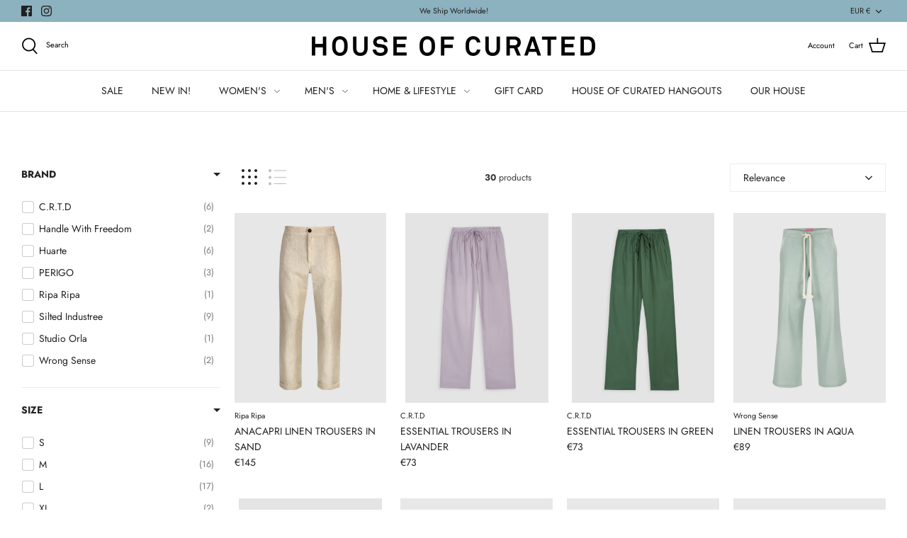

--- FILE ---
content_type: text/html; charset=utf-8
request_url: https://www.houseofcurated.com/collections/trousers/MEN
body_size: 36304
content:
<!DOCTYPE html>
<html class="no-js" lang="en">
<head>
  







<meta name="google-site-verification" content="jp_pO9BAIHsEv2cGssurlV6K9AlaEPTGoP0cvVHrvWw" />
<!-- Added by AVADA SEO Suite -->

<!-- /Added by AVADA SEO Suite -->
      









      

      





    
      
    
    
    
    
      
    
    
    
    




  <meta name="description" content="House of Curated">



    
      
    
    
    
    
      
    
    
    
    




   <title>TROUSERS | House of Curated</title>



<!-- secomapp-json-ld -->

<!-- smart-seo-json-ld-store -->
<script type="application/ld+json">
{
   "@context": "http://schema.org",
   "@type": "WebSite",
   "url": "https://www.houseofcurated.com/",
   "potentialAction": {
     "@type": "SearchAction",
     "target": "https://www.houseofcurated.com/search?q={search_term_string}",
     "query-input": "required name=search_term_string"
   }
}
</script>
<script type="application/ld+json">
{
	"@context": "http://schema.org",
	"@type": "Organization",
	"url": "https://www.houseofcurated.com"}
</script>
<!-- End - smart-seo-json-ld-store -->



<!-- secomapp-json-ld-Breadcrumb -->
<script type="application/ld+json">
    {
        "@context": "http://schema.org",
        "@type": "BreadcrumbList",
        "itemListElement": [{
            "@type": "ListItem",
            "position": 1,
            "item": {
                "@type": "Website",
                "@id": "https://www.houseofcurated.com",
                "name": "House of Curated"
            }
        },{
                "@type": "ListItem",
                "position": 2,
                "item": {
                    "@type": "CollectionPage",
                    "@id":  "https://www.houseofcurated.com/collections/trousers",
                    "name": "TROUSERS"
                }
            },{
                    "@type": "ListItem",
                    "position": 3,
                    "item": {
                        "@type": "CollectionPage",
                        "@id":  "https://www.houseofcurated.com/collections/trousers/men",
                        "name": "Men"
                    }
                }]

 }
</script><!-- secomapp-json-ld-collection -->

<script type="application/ld+json">
    [
        {
            "@context" : "http://schema.org",
            "@type": "CollectionPage",
            "name": "TROUSERS",
            "url": "https://www.houseofcurated.com/collections/trousers",
            "description": "",
            "image": "https://www.houseofcurated.com/cdn/shopifycloud/storefront/assets/no-image-2048-a2addb12.gif"
        },

        {
            "@context" : "http://schema.org",
            "@type" : "Product",
            "gtin8": "64898373",
            "productId": "64898373",
            "url" : "https://www.houseofcurated.com/products/texas-denim-trousers",
            "name" : "TEXAS DENIM TROUSERS",
            "description" : "Texas denim trousers. Silted Industree is a collective made of surfers, designers, musicians, photographers and innovative directors that celebrates the Italian craftsmanship and creative culture. Made in Italy",
            "image": "https://www.houseofcurated.com/cdn/shop/files/170351.jpg?v=1763127359",
            "brand": { "name": "Silted Industree"},
            "sku": "TSCTR006DM-1",
            "weight": "0.0kg",
            "offers" : [
            {
                "@type" : "Offer" ,
                "gtin8": "64898373",
                "priceCurrency" : "EUR" ,
                "price" : "19000" ,
                "priceValidUntil": "2026-04-15",
                "availability" : "http://schema.org/InStock" ,
                "itemCondition": "http://schema.org/NewCondition",
                "sku": "TSCTR006DM-1",
                "name": "S" ,"url" : "https://www.houseofcurated.com/products/texas-denim-trousers?variant=56185264898373" ,
                "seller" : {
                    "@type" : "Organization" ,
                    "name" : "House of Curated"
                }
            },
            {
                "@type" : "Offer" ,
                "gtin8": "64931141",
                "priceCurrency" : "EUR" ,
                "price" : "19000" ,
                "priceValidUntil": "2026-04-15",
                "availability" : "http://schema.org/InStock" ,
                "itemCondition": "http://schema.org/NewCondition",
                "sku": "TSCTR006DM-2",
                "name": "S" ,"url" : "https://www.houseofcurated.com/products/texas-denim-trousers?variant=56185264931141" ,
                "seller" : {
                    "@type" : "Organization" ,
                    "name" : "House of Curated"
                }
            },
            {
                "@type" : "Offer" ,
                "gtin8": "64963909",
                "priceCurrency" : "EUR" ,
                "price" : "19000" ,
                "priceValidUntil": "2026-04-15",
                "availability" : "http://schema.org/OutOfStock" ,
                "itemCondition": "http://schema.org/NewCondition",
                "sku": "TSCTR006DM-3",
                "name": "S" ,"url" : "https://www.houseofcurated.com/products/texas-denim-trousers?variant=56185264963909" ,
                "seller" : {
                    "@type" : "Organization" ,
                    "name" : "House of Curated"
                }
            }
        ]},

        {
            "@context" : "http://schema.org",
            "@type" : "Product",
            "gtin8": "16401733",
            "productId": "16401733",
            "url" : "https://www.houseofcurated.com/products/rookie-trousers-in-cargo-denim",
            "name" : "ROOKIE TROUSERS IN CARGO DENIM",
            "description" : "Rookie trousers in cargo denim. Silted Industree is a collective made of surfers, designers, musicians, photographers and innovative directors that celebrates the Italian craftsmanship and creative culture. Made in Italy",
            "image": "https://www.houseofcurated.com/cdn/shop/files/170354.jpg?v=1763127386",
            "brand": { "name": "Silted Industree"},
            "sku": "SILTR001CD-2",
            "weight": "0.0kg",
            "offers" : [
            {
                "@type" : "Offer" ,
                "gtin8": "16368965",
                "priceCurrency" : "EUR" ,
                "price" : "19000" ,
                "priceValidUntil": "2026-04-15",
                "availability" : "http://schema.org/OutOfStock" ,
                "itemCondition": "http://schema.org/NewCondition",
                "sku": "SILTR001CD-1",
                "name": "M" ,"url" : "https://www.houseofcurated.com/products/rookie-trousers-in-cargo-denim?variant=56185216368965" ,
                "seller" : {
                    "@type" : "Organization" ,
                    "name" : "House of Curated"
                }
            },
            {
                "@type" : "Offer" ,
                "gtin8": "16401733",
                "priceCurrency" : "EUR" ,
                "price" : "19000" ,
                "priceValidUntil": "2026-04-15",
                "availability" : "http://schema.org/InStock" ,
                "itemCondition": "http://schema.org/NewCondition",
                "sku": "SILTR001CD-2",
                "name": "M" ,"url" : "https://www.houseofcurated.com/products/rookie-trousers-in-cargo-denim?variant=56185216401733" ,
                "seller" : {
                    "@type" : "Organization" ,
                    "name" : "House of Curated"
                }
            },
            {
                "@type" : "Offer" ,
                "gtin8": "16434501",
                "priceCurrency" : "EUR" ,
                "price" : "19000" ,
                "priceValidUntil": "2026-04-15",
                "availability" : "http://schema.org/InStock" ,
                "itemCondition": "http://schema.org/NewCondition",
                "sku": "SILTR001CD-3",
                "name": "M" ,"url" : "https://www.houseofcurated.com/products/rookie-trousers-in-cargo-denim?variant=56185216434501" ,
                "seller" : {
                    "@type" : "Organization" ,
                    "name" : "House of Curated"
                }
            }
        ]},

        {
            "@context" : "http://schema.org",
            "@type" : "Product",
            "gtin8": "48203077",
            "productId": "48203077",
            "url" : "https://www.houseofcurated.com/products/capri-linen-trousers-in-beige",
            "name" : "CAPRI TROUSERS IN BEIGE",
            "description" : "Capri trousers in beige with embroidered logo and adjustable rope strap. Wrong Sense is a Portuguese brand that embraces individuality and breaking fashion norms with its motto, &quot;no sense makes sense.&quot; Known for bold designs and vibrant colors, they focus on self-expression and sustainability, using organic cotton and water-based prints. Wrong Sense invites everyone to celebrate their unique style.Oversize straight fit100% organic cotton / Handmade in Portugal",
            "image": "https://www.houseofcurated.com/cdn/shop/files/Screenshot2025-10-06at21.45.23.jpg?v=1759783683",
            "brand": { "name": "Wrong Sense"},
            "sku": "WSNTR002BG-2",
            "weight": "0.2kg",
            "offers" : [
            {
                "@type" : "Offer" ,
                "gtin8": "48170309",
                "priceCurrency" : "EUR" ,
                "price" : "8900" ,
                "priceValidUntil": "2026-04-15",
                "availability" : "http://schema.org/OutOfStock" ,
                "itemCondition": "http://schema.org/NewCondition",
                "sku": "WSNTR002BG-1",
                "name": "M" ,"url" : "https://www.houseofcurated.com/products/capri-linen-trousers-in-beige?variant=55842588459333" ,
                "seller" : {
                    "@type" : "Organization" ,
                    "name" : "House of Curated"
                }
            },
            {
                "@type" : "Offer" ,
                "gtin8": "48203077",
                "priceCurrency" : "EUR" ,
                "price" : "8900" ,
                "priceValidUntil": "2026-04-15",
                "availability" : "http://schema.org/InStock" ,
                "itemCondition": "http://schema.org/NewCondition",
                "sku": "WSNTR002BG-2",
                "name": "M" ,"url" : "https://www.houseofcurated.com/products/capri-linen-trousers-in-beige?variant=55842588492101" ,
                "seller" : {
                    "@type" : "Organization" ,
                    "name" : "House of Curated"
                }
            },
            {
                "@type" : "Offer" ,
                "gtin8": "48235845",
                "priceCurrency" : "EUR" ,
                "price" : "8900" ,
                "priceValidUntil": "2026-04-15",
                "availability" : "http://schema.org/OutOfStock" ,
                "itemCondition": "http://schema.org/NewCondition",
                "sku": "WSNTR002BG-3",
                "name": "M" ,"url" : "https://www.houseofcurated.com/products/capri-linen-trousers-in-beige?variant=55842588524869" ,
                "seller" : {
                    "@type" : "Organization" ,
                    "name" : "House of Curated"
                }
            },
            {
                "@type" : "Offer" ,
                "gtin8": "48268613",
                "priceCurrency" : "EUR" ,
                "price" : "8900" ,
                "priceValidUntil": "2026-04-15",
                "availability" : "http://schema.org/OutOfStock" ,
                "itemCondition": "http://schema.org/NewCondition",
                "sku": "WSNTR002BG-4",
                "name": "M" ,"url" : "https://www.houseofcurated.com/products/capri-linen-trousers-in-beige?variant=55842588557637" ,
                "seller" : {
                    "@type" : "Organization" ,
                    "name" : "House of Curated"
                }
            }
        ]},

        {
            "@context" : "http://schema.org",
            "@type" : "Product",
            "gtin8": "77954373",
            "productId": "77954373",
            "url" : "https://www.houseofcurated.com/products/lungomare-trousers-1",
            "name" : "LUNGOMARE TROUSERS",
            "description" : "Lungomare trousers. Founded in 2019 by Giotto Calendoli, Handle with Freedom is an Italian unisex label inspired by his grandfather&#39;s vintage clothing from the 1950s. Infused with youth culture, the brand offers uniquely experimental and nostalgic fashion pieces for all genders.100% linen / Oversized fit / Made in Italy",
            "image": "https://www.houseofcurated.com/cdn/shop/files/148776.jpg?v=1716211572",
            "brand": { "name": "Handle With Freedom"},
            "sku": "HWFTR002LM-3",
            "weight": "0.0kg",
            "offers" : [
            {
                "@type" : "Offer" ,
                "gtin8": "77888837",
                "priceCurrency" : "EUR" ,
                "price" : "12300" ,
                "priceValidUntil": "2026-04-15",
                "availability" : "http://schema.org/OutOfStock" ,
                "itemCondition": "http://schema.org/NewCondition",
                "sku": "HWFTR002LM-1",
                "name": "L" ,"url" : "https://www.houseofcurated.com/products/lungomare-trousers-1?variant=55124792607045" ,
                "seller" : {
                    "@type" : "Organization" ,
                    "name" : "House of Curated"
                }
            },
            {
                "@type" : "Offer" ,
                "gtin8": "77921605",
                "priceCurrency" : "EUR" ,
                "price" : "12300" ,
                "priceValidUntil": "2026-04-15",
                "availability" : "http://schema.org/OutOfStock" ,
                "itemCondition": "http://schema.org/NewCondition",
                "sku": "HWFTR002LM-2",
                "name": "L" ,"url" : "https://www.houseofcurated.com/products/lungomare-trousers-1?variant=55124792639813" ,
                "seller" : {
                    "@type" : "Organization" ,
                    "name" : "House of Curated"
                }
            },
            {
                "@type" : "Offer" ,
                "gtin8": "77954373",
                "priceCurrency" : "EUR" ,
                "price" : "12300" ,
                "priceValidUntil": "2026-04-15",
                "availability" : "http://schema.org/InStock" ,
                "itemCondition": "http://schema.org/NewCondition",
                "sku": "HWFTR002LM-3",
                "name": "L" ,"url" : "https://www.houseofcurated.com/products/lungomare-trousers-1?variant=55124792672581" ,
                "seller" : {
                    "@type" : "Organization" ,
                    "name" : "House of Curated"
                }
            }
        ]},

        {
            "@context" : "http://schema.org",
            "@type" : "Product",
            "gtin8": "54191941",
            "productId": "54191941",
            "url" : "https://www.houseofcurated.com/products/riviera-jute-trousers-in-beige",
            "name" : "RIVIERA JUTA TROUSERS IN BEIGE",
            "description" : "Riviera jute trousers in beige. Silted Industree is a collective made of surfers, designers, musicians, photographers and innovative directors that celebrates the Italian craftsmanship and creative culture. 100% jute / Made in Italy",
            "image": "https://www.houseofcurated.com/cdn/shop/files/164640.jpg?v=1748346896",
            "brand": { "name": "Silted Industree"},
            "sku": "TSCTR011BG-2",
            "weight": "0.0kg",
            "offers" : [
            {
                "@type" : "Offer" ,
                "gtin8": "54159173",
                "priceCurrency" : "EUR" ,
                "price" : "18500" ,
                "priceValidUntil": "2026-04-15",
                "availability" : "http://schema.org/OutOfStock" ,
                "itemCondition": "http://schema.org/NewCondition",
                "sku": "TSCTR011BG-1",
                "name": "M" ,"url" : "https://www.houseofcurated.com/products/riviera-jute-trousers-in-beige?variant=54729054159173" ,
                "seller" : {
                    "@type" : "Organization" ,
                    "name" : "House of Curated"
                }
            },
            {
                "@type" : "Offer" ,
                "gtin8": "54191941",
                "priceCurrency" : "EUR" ,
                "price" : "18500" ,
                "priceValidUntil": "2026-04-15",
                "availability" : "http://schema.org/InStock" ,
                "itemCondition": "http://schema.org/NewCondition",
                "sku": "TSCTR011BG-2",
                "name": "M" ,"url" : "https://www.houseofcurated.com/products/riviera-jute-trousers-in-beige?variant=54729054191941" ,
                "seller" : {
                    "@type" : "Organization" ,
                    "name" : "House of Curated"
                }
            },
            {
                "@type" : "Offer" ,
                "gtin8": "54224709",
                "priceCurrency" : "EUR" ,
                "price" : "18500" ,
                "priceValidUntil": "2026-04-15",
                "availability" : "http://schema.org/OutOfStock" ,
                "itemCondition": "http://schema.org/NewCondition",
                "sku": "TSCTR011BG-3",
                "name": "M" ,"url" : "https://www.houseofcurated.com/products/riviera-jute-trousers-in-beige?variant=54729054224709" ,
                "seller" : {
                    "@type" : "Organization" ,
                    "name" : "House of Curated"
                }
            },
            {
                "@type" : "Offer" ,
                "gtin8": "54257477",
                "priceCurrency" : "EUR" ,
                "price" : "18500" ,
                "priceValidUntil": "2026-04-15",
                "availability" : "http://schema.org/OutOfStock" ,
                "itemCondition": "http://schema.org/NewCondition",
                "sku": "TSCTR011BG-4",
                "name": "M" ,"url" : "https://www.houseofcurated.com/products/riviera-jute-trousers-in-beige?variant=54729054257477" ,
                "seller" : {
                    "@type" : "Organization" ,
                    "name" : "House of Curated"
                }
            }
        ]},

        {
            "@context" : "http://schema.org",
            "@type" : "Product",
            "gtin8": "47474501",
            "productId": "47474501",
            "url" : "https://www.houseofcurated.com/products/cargo-linen-trousers-in-beige-1",
            "name" : "CARGO LINEN TROUSERS IN BEIGE",
            "description" : "Cargo linen trousers in beige. Silted Industree is a collective made of surfers, designers, musicians, photographers and innovative directors that celebrates the Italian craftsmanship and creative culture. 100% linen / Made in Italy",
            "image": "https://www.houseofcurated.com/cdn/shop/files/164629.jpg?v=1748346874",
            "brand": { "name": "Silted Industree"},
            "sku": "TSCTR010BG-3",
            "weight": "0.0kg",
            "offers" : [
            {
                "@type" : "Offer" ,
                "gtin8": "47408965",
                "priceCurrency" : "EUR" ,
                "price" : "19000" ,
                "priceValidUntil": "2026-04-15",
                "availability" : "http://schema.org/OutOfStock" ,
                "itemCondition": "http://schema.org/NewCondition",
                "sku": "TSCTR010BG-1",
                "name": "L" ,"url" : "https://www.houseofcurated.com/products/cargo-linen-trousers-in-beige-1?variant=54729047408965" ,
                "seller" : {
                    "@type" : "Organization" ,
                    "name" : "House of Curated"
                }
            },
            {
                "@type" : "Offer" ,
                "gtin8": "47441733",
                "priceCurrency" : "EUR" ,
                "price" : "19000" ,
                "priceValidUntil": "2026-04-15",
                "availability" : "http://schema.org/OutOfStock" ,
                "itemCondition": "http://schema.org/NewCondition",
                "sku": "TSCTR010BG-2",
                "name": "L" ,"url" : "https://www.houseofcurated.com/products/cargo-linen-trousers-in-beige-1?variant=54729047441733" ,
                "seller" : {
                    "@type" : "Organization" ,
                    "name" : "House of Curated"
                }
            },
            {
                "@type" : "Offer" ,
                "gtin8": "47474501",
                "priceCurrency" : "EUR" ,
                "price" : "19000" ,
                "priceValidUntil": "2026-04-15",
                "availability" : "http://schema.org/InStock" ,
                "itemCondition": "http://schema.org/NewCondition",
                "sku": "TSCTR010BG-3",
                "name": "L" ,"url" : "https://www.houseofcurated.com/products/cargo-linen-trousers-in-beige-1?variant=54729047474501" ,
                "seller" : {
                    "@type" : "Organization" ,
                    "name" : "House of Curated"
                }
            },
            {
                "@type" : "Offer" ,
                "gtin8": "47507269",
                "priceCurrency" : "EUR" ,
                "price" : "19000" ,
                "priceValidUntil": "2026-04-15",
                "availability" : "http://schema.org/OutOfStock" ,
                "itemCondition": "http://schema.org/NewCondition",
                "sku": "TSCTR010BG-4",
                "name": "L" ,"url" : "https://www.houseofcurated.com/products/cargo-linen-trousers-in-beige-1?variant=54729047507269" ,
                "seller" : {
                    "@type" : "Organization" ,
                    "name" : "House of Curated"
                }
            }
        ]},

        {
            "@context" : "http://schema.org",
            "@type" : "Product",
            "gtin8": "41641797",
            "productId": "41641797",
            "url" : "https://www.houseofcurated.com/products/desert-linen-trousers-in-azzure-tie-dye",
            "name" : "DESERT LINEN TROUSERS IN AZZURE TIE DYE",
            "description" : "Desert linen trousers in azzure tie dye. Silted Industree is a collective made of surfers, designers, musicians, photographers and innovative directors that celebrates the Italian craftsmanship and creative culture. 100% linen / Made in Italy",
            "image": "https://www.houseofcurated.com/cdn/shop/files/164636.jpg?v=1748346820",
            "brand": { "name": "Silted Industree"},
            "sku": "TSCTR009TD-3",
            "weight": "0.0kg",
            "offers" : [
            {
                "@type" : "Offer" ,
                "gtin8": "41576261",
                "priceCurrency" : "EUR" ,
                "price" : "12600" ,
                "priceValidUntil": "2026-04-15",
                "availability" : "http://schema.org/OutOfStock" ,
                "itemCondition": "http://schema.org/NewCondition",
                "sku": "TSCTR009TD-1",
                "name": "L" ,"url" : "https://www.houseofcurated.com/products/desert-linen-trousers-in-azzure-tie-dye?variant=54729041576261" ,
                "seller" : {
                    "@type" : "Organization" ,
                    "name" : "House of Curated"
                }
            },
            {
                "@type" : "Offer" ,
                "gtin8": "41609029",
                "priceCurrency" : "EUR" ,
                "price" : "12600" ,
                "priceValidUntil": "2026-04-15",
                "availability" : "http://schema.org/OutOfStock" ,
                "itemCondition": "http://schema.org/NewCondition",
                "sku": "TSCTR009TD-2",
                "name": "L" ,"url" : "https://www.houseofcurated.com/products/desert-linen-trousers-in-azzure-tie-dye?variant=54729041609029" ,
                "seller" : {
                    "@type" : "Organization" ,
                    "name" : "House of Curated"
                }
            },
            {
                "@type" : "Offer" ,
                "gtin8": "41641797",
                "priceCurrency" : "EUR" ,
                "price" : "12600" ,
                "priceValidUntil": "2026-04-15",
                "availability" : "http://schema.org/InStock" ,
                "itemCondition": "http://schema.org/NewCondition",
                "sku": "TSCTR009TD-3",
                "name": "L" ,"url" : "https://www.houseofcurated.com/products/desert-linen-trousers-in-azzure-tie-dye?variant=54729041641797" ,
                "seller" : {
                    "@type" : "Organization" ,
                    "name" : "House of Curated"
                }
            },
            {
                "@type" : "Offer" ,
                "gtin8": "41674565",
                "priceCurrency" : "EUR" ,
                "price" : "12600" ,
                "priceValidUntil": "2026-04-15",
                "availability" : "http://schema.org/OutOfStock" ,
                "itemCondition": "http://schema.org/NewCondition",
                "sku": "TSCTR009TD-4",
                "name": "L" ,"url" : "https://www.houseofcurated.com/products/desert-linen-trousers-in-azzure-tie-dye?variant=54729041674565" ,
                "seller" : {
                    "@type" : "Organization" ,
                    "name" : "House of Curated"
                }
            }
        ]},

        {
            "@context" : "http://schema.org",
            "@type" : "Product",
            "gtin8": "76629317",
            "productId": "76629317",
            "url" : "https://www.houseofcurated.com/products/foss-jeans-trousers-in-blue",
            "name" : "FOSS JEANS TROUSERS IN BLUE",
            "description" : "Foss jeans trousers in dark blue. Huarte is a Portuguese brand with a mediterranean vibe created by Victor Huarte, a Spanish fashion designer that moved to Portugal in 2017. Four pockets jeans / Huarte&#39;s signature belt in olive green / Regular fit / Zip and snap fastening100% cotton / Made in Portugal",
            "image": "https://www.houseofcurated.com/cdn/shop/files/154804.jpg?v=1729770639",
            "brand": { "name": "Huarte"},
            "sku": "HUATR023BL-2",
            "weight": "0.0kg",
            "offers" : [
            {
                "@type" : "Offer" ,
                "gtin8": "76596549",
                "priceCurrency" : "EUR" ,
                "price" : "18900" ,
                "priceValidUntil": "2026-04-15",
                "availability" : "http://schema.org/OutOfStock" ,
                "itemCondition": "http://schema.org/NewCondition",
                "sku": "HUATR023BL-1",
                "name": "M" ,"url" : "https://www.houseofcurated.com/products/foss-jeans-trousers-in-blue?variant=50263194435909" ,
                "seller" : {
                    "@type" : "Organization" ,
                    "name" : "House of Curated"
                }
            },
            {
                "@type" : "Offer" ,
                "gtin8": "76629317",
                "priceCurrency" : "EUR" ,
                "price" : "18900" ,
                "priceValidUntil": "2026-04-15",
                "availability" : "http://schema.org/InStock" ,
                "itemCondition": "http://schema.org/NewCondition",
                "sku": "HUATR023BL-2",
                "name": "M" ,"url" : "https://www.houseofcurated.com/products/foss-jeans-trousers-in-blue?variant=50263194468677" ,
                "seller" : {
                    "@type" : "Organization" ,
                    "name" : "House of Curated"
                }
            },
            {
                "@type" : "Offer" ,
                "gtin8": "76662085",
                "priceCurrency" : "EUR" ,
                "price" : "18900" ,
                "priceValidUntil": "2026-04-15",
                "availability" : "http://schema.org/OutOfStock" ,
                "itemCondition": "http://schema.org/NewCondition",
                "sku": "HUATR023BL-3",
                "name": "M" ,"url" : "https://www.houseofcurated.com/products/foss-jeans-trousers-in-blue?variant=50263194501445" ,
                "seller" : {
                    "@type" : "Organization" ,
                    "name" : "House of Curated"
                }
            }
        ]},

        {
            "@context" : "http://schema.org",
            "@type" : "Product",
            "gtin8": "76629317",
            "productId": "76629317",
            "url" : "https://www.houseofcurated.com/products/foss-jeans-trousers-in-green",
            "name" : "FOSS JEANS TROUSERS IN GREEN",
            "description" : "Foss jean trousers in olive green. Huarte is a Portuguese brand with a mediterranean vibe created by Victor Huarte, a Spanish fashion designer that moved to Portugal in 2017. Four pockets jeans / Huarte&#39;s signature belt in beige / Regular fit / Zip and snap fastening100% cotton / Made in Portugal",
            "image": "https://www.houseofcurated.com/cdn/shop/files/154807.jpg?v=1729770745",
            "brand": { "name": "Huarte"},
            "sku": "HUATR023GR-2",
            "weight": "0.0kg",
            "offers" : [
            {
                "@type" : "Offer" ,
                "gtin8": "76596549",
                "priceCurrency" : "EUR" ,
                "price" : "18900" ,
                "priceValidUntil": "2026-04-15",
                "availability" : "http://schema.org/OutOfStock" ,
                "itemCondition": "http://schema.org/NewCondition",
                "sku": "HUATR023GR-1",
                "name": "M" ,"url" : "https://www.houseofcurated.com/products/foss-jeans-trousers-in-green?variant=50263190896965" ,
                "seller" : {
                    "@type" : "Organization" ,
                    "name" : "House of Curated"
                }
            },
            {
                "@type" : "Offer" ,
                "gtin8": "76629317",
                "priceCurrency" : "EUR" ,
                "price" : "18900" ,
                "priceValidUntil": "2026-04-15",
                "availability" : "http://schema.org/InStock" ,
                "itemCondition": "http://schema.org/NewCondition",
                "sku": "HUATR023GR-2",
                "name": "M" ,"url" : "https://www.houseofcurated.com/products/foss-jeans-trousers-in-green?variant=50263190929733" ,
                "seller" : {
                    "@type" : "Organization" ,
                    "name" : "House of Curated"
                }
            },
            {
                "@type" : "Offer" ,
                "gtin8": "76662085",
                "priceCurrency" : "EUR" ,
                "price" : "18900" ,
                "priceValidUntil": "2026-04-15",
                "availability" : "http://schema.org/OutOfStock" ,
                "itemCondition": "http://schema.org/NewCondition",
                "sku": "HUATR023GR-3",
                "name": "M" ,"url" : "https://www.houseofcurated.com/products/foss-jeans-trousers-in-green?variant=50263190962501" ,
                "seller" : {
                    "@type" : "Organization" ,
                    "name" : "House of Curated"
                }
            }
        ]},

        {
            "@context" : "http://schema.org",
            "@type" : "Product",
            "gtin8": "44072773",
            "productId": "44072773",
            "url" : "https://www.houseofcurated.com/products/selfoss-bombazine-trousers-in-beige",
            "name" : "SELFOSS BOMBAZINE TROUSERS IN BEIGE",
            "description" : "Selfoss bombazine trousers in beige. Huarte is a Portuguese brand with a mediterranean vibe created by Victor Huarte, a Spanish fashion designer that moved to Portugal in 2017. Four pockets jeans / Huarte&#39;s signature belt in ecru / Regular fit / Zip and snap fastening100% cotton / Made in Portugal",
            "image": "https://www.houseofcurated.com/cdn/shop/files/157199.jpg?v=1734620139",
            "brand": { "name": "Huarte"},
            "sku": "HUATR022BG-1",
            "weight": "0.0kg",
            "offers" : [
            {
                "@type" : "Offer" ,
                "gtin8": "44072773",
                "priceCurrency" : "EUR" ,
                "price" : "19900" ,
                "priceValidUntil": "2026-04-15",
                "availability" : "http://schema.org/InStock" ,
                "itemCondition": "http://schema.org/NewCondition",
                "sku": "HUATR022BG-1",
                "name": "S" ,"url" : "https://www.houseofcurated.com/products/selfoss-bombazine-trousers-in-beige?variant=50221044072773" ,
                "seller" : {
                    "@type" : "Organization" ,
                    "name" : "House of Curated"
                }
            },
            {
                "@type" : "Offer" ,
                "gtin8": "44105541",
                "priceCurrency" : "EUR" ,
                "price" : "19900" ,
                "priceValidUntil": "2026-04-15",
                "availability" : "http://schema.org/InStock" ,
                "itemCondition": "http://schema.org/NewCondition",
                "sku": "HUATR022BG-2",
                "name": "S" ,"url" : "https://www.houseofcurated.com/products/selfoss-bombazine-trousers-in-beige?variant=50221044105541" ,
                "seller" : {
                    "@type" : "Organization" ,
                    "name" : "House of Curated"
                }
            },
            {
                "@type" : "Offer" ,
                "gtin8": "44138309",
                "priceCurrency" : "EUR" ,
                "price" : "19900" ,
                "priceValidUntil": "2026-04-15",
                "availability" : "http://schema.org/InStock" ,
                "itemCondition": "http://schema.org/NewCondition",
                "sku": "HUATR022BG-3",
                "name": "S" ,"url" : "https://www.houseofcurated.com/products/selfoss-bombazine-trousers-in-beige?variant=50221044138309" ,
                "seller" : {
                    "@type" : "Organization" ,
                    "name" : "House of Curated"
                }
            }
        ]},

        {
            "@context" : "http://schema.org",
            "@type" : "Product",
            "gtin8": "20414277",
            "productId": "20414277",
            "url" : "https://www.houseofcurated.com/products/stafafell-trousers-in",
            "name" : "DENIM JEANS TROUSERS IN NAVY BLUE",
            "description" : "Denim jeans trousers in navy blue. Huarte is a Portuguese brand with a mediterranean vibe created by Victor Huarte, a Spanish fashion designer that moved to Portugal in 2017. Four pockets jeans / Huarte&#39;s signature belt in ecru / Regular fit / Zip and snap fastening100% cotton / Made in Portugal ",
            "image": "https://www.houseofcurated.com/cdn/shop/files/157196.jpg?v=1734619980",
            "brand": { "name": "Huarte"},
            "sku": "HUATR023NB-2",
            "weight": "0.0kg",
            "offers" : [
            {
                "@type" : "Offer" ,
                "gtin8": "20381509",
                "priceCurrency" : "EUR" ,
                "price" : "19900" ,
                "priceValidUntil": "2026-04-15",
                "availability" : "http://schema.org/OutOfStock" ,
                "itemCondition": "http://schema.org/NewCondition",
                "sku": "HUATR023NB-1",
                "name": "M" ,"url" : "https://www.houseofcurated.com/products/stafafell-trousers-in?variant=50221020381509" ,
                "seller" : {
                    "@type" : "Organization" ,
                    "name" : "House of Curated"
                }
            },
            {
                "@type" : "Offer" ,
                "gtin8": "20414277",
                "priceCurrency" : "EUR" ,
                "price" : "19900" ,
                "priceValidUntil": "2026-04-15",
                "availability" : "http://schema.org/InStock" ,
                "itemCondition": "http://schema.org/NewCondition",
                "sku": "HUATR023NB-2",
                "name": "M" ,"url" : "https://www.houseofcurated.com/products/stafafell-trousers-in?variant=50221020414277" ,
                "seller" : {
                    "@type" : "Organization" ,
                    "name" : "House of Curated"
                }
            },
            {
                "@type" : "Offer" ,
                "gtin8": "20447045",
                "priceCurrency" : "EUR" ,
                "price" : "19900" ,
                "priceValidUntil": "2026-04-15",
                "availability" : "http://schema.org/OutOfStock" ,
                "itemCondition": "http://schema.org/NewCondition",
                "sku": "HUATR023NB-3",
                "name": "M" ,"url" : "https://www.houseofcurated.com/products/stafafell-trousers-in?variant=50221020447045" ,
                "seller" : {
                    "@type" : "Organization" ,
                    "name" : "House of Curated"
                }
            }
        ]},

        {
            "@context" : "http://schema.org",
            "@type" : "Product",
            "gtin8": "14378053",
            "productId": "14378053",
            "url" : "https://www.houseofcurated.com/products/selfoss-bombazine-trousers-in-white",
            "name" : "SELFOSS BOMBAZINE TROUSERS IN WHITE",
            "description" : "Selfoss bombazine trousers in white. Huarte is a Portuguese brand with a mediterranean vibe created by Victor Huarte, a Spanish fashion designer that moved to Portugal in 2017. Four pockets jeans / Huarte&#39;s signature belt in ecru / Regular fit / Zip and snap fastening100% cotton / Made in Portugal",
            "image": "https://www.houseofcurated.com/cdn/shop/files/157203_49dddaa0-65b7-4465-80b1-fd1dbc59871c.jpg?v=1734620405",
            "brand": { "name": "Huarte"},
            "sku": "HUATR022WH-2",
            "weight": "0.0kg",
            "offers" : [
            {
                "@type" : "Offer" ,
                "gtin8": "14345285",
                "priceCurrency" : "EUR" ,
                "price" : "19900" ,
                "priceValidUntil": "2026-04-15",
                "availability" : "http://schema.org/OutOfStock" ,
                "itemCondition": "http://schema.org/NewCondition",
                "sku": "HUATR022WH-1",
                "name": "M" ,"url" : "https://www.houseofcurated.com/products/selfoss-bombazine-trousers-in-white?variant=50220514345285" ,
                "seller" : {
                    "@type" : "Organization" ,
                    "name" : "House of Curated"
                }
            },
            {
                "@type" : "Offer" ,
                "gtin8": "14378053",
                "priceCurrency" : "EUR" ,
                "price" : "19900" ,
                "priceValidUntil": "2026-04-15",
                "availability" : "http://schema.org/InStock" ,
                "itemCondition": "http://schema.org/NewCondition",
                "sku": "HUATR022WH-2",
                "name": "M" ,"url" : "https://www.houseofcurated.com/products/selfoss-bombazine-trousers-in-white?variant=50220514378053" ,
                "seller" : {
                    "@type" : "Organization" ,
                    "name" : "House of Curated"
                }
            },
            {
                "@type" : "Offer" ,
                "gtin8": "14410821",
                "priceCurrency" : "EUR" ,
                "price" : "19900" ,
                "priceValidUntil": "2026-04-15",
                "availability" : "http://schema.org/OutOfStock" ,
                "itemCondition": "http://schema.org/NewCondition",
                "sku": "HUATR022WH-3",
                "name": "M" ,"url" : "https://www.houseofcurated.com/products/selfoss-bombazine-trousers-in-white?variant=50220514410821" ,
                "seller" : {
                    "@type" : "Organization" ,
                    "name" : "House of Curated"
                }
            }
        ]},

        {
            "@context" : "http://schema.org",
            "@type" : "Product",
            "gtin8": "14566725",
            "productId": "14566725",
            "url" : "https://www.houseofcurated.com/products/akranes-trousers-in",
            "name" : "AKRANES TROUSERS IN GREY",
            "description" : "Akranes trousers in Grey. Huarte is a Portuguese brand with a mediterranean vibe created by Victor Huarte, a Spanish fashion designer that moved to Portugal in 2017. Four pockets jeans / Huarte&#39;s signature belt in olive green / Regular fit / Zip and snap fastening100% cotton / Made in Portugal",
            "image": "https://www.houseofcurated.com/cdn/shop/files/157201.jpg?v=1734619554",
            "brand": { "name": "Huarte"},
            "sku": "HUATR021GY-2",
            "weight": "0.0kg",
            "offers" : [
            {
                "@type" : "Offer" ,
                "gtin8": "14533957",
                "priceCurrency" : "EUR" ,
                "price" : "19900" ,
                "priceValidUntil": "2026-04-15",
                "availability" : "http://schema.org/OutOfStock" ,
                "itemCondition": "http://schema.org/NewCondition",
                "sku": "HUATR021GY-1",
                "name": "M" ,"url" : "https://www.houseofcurated.com/products/akranes-trousers-in?variant=50220414533957" ,
                "seller" : {
                    "@type" : "Organization" ,
                    "name" : "House of Curated"
                }
            },
            {
                "@type" : "Offer" ,
                "gtin8": "14566725",
                "priceCurrency" : "EUR" ,
                "price" : "19900" ,
                "priceValidUntil": "2026-04-15",
                "availability" : "http://schema.org/InStock" ,
                "itemCondition": "http://schema.org/NewCondition",
                "sku": "HUATR021GY-2",
                "name": "M" ,"url" : "https://www.houseofcurated.com/products/akranes-trousers-in?variant=50220414566725" ,
                "seller" : {
                    "@type" : "Organization" ,
                    "name" : "House of Curated"
                }
            },
            {
                "@type" : "Offer" ,
                "gtin8": "14599493",
                "priceCurrency" : "EUR" ,
                "price" : "19900" ,
                "priceValidUntil": "2026-04-15",
                "availability" : "http://schema.org/OutOfStock" ,
                "itemCondition": "http://schema.org/NewCondition",
                "sku": "HUATR021GY-3",
                "name": "M" ,"url" : "https://www.houseofcurated.com/products/akranes-trousers-in?variant=50220414599493" ,
                "seller" : {
                    "@type" : "Organization" ,
                    "name" : "House of Curated"
                }
            }
        ]},

        {
            "@context" : "http://schema.org",
            "@type" : "Product",
            "gtin8": "48203077",
            "productId": "48203077",
            "url" : "https://www.houseofcurated.com/products/aqua-trousers",
            "name" : "LINEN TROUSERS IN AQUA",
            "description" : "Linen trousers in green aqua with embroidered logo and adjustable rope strap. Wrong Sense is a Portuguese brand that embraces individuality and breaking fashion norms with its motto, &quot;no sense makes sense.&quot; Known for bold designs and vibrant colors, they focus on self-expression and sustainability, using organic cotton and water-based prints. Wrong Sense invites everyone to celebrate their unique style.Oversize straight fit100% organic cotton / Handmade in Portugal",
            "image": "https://www.houseofcurated.com/cdn/shop/files/153670.jpg?v=1727948644",
            "brand": { "name": "Wrong Sense"},
            "sku": "WSNTR001AQ-2",
            "weight": "0.2kg",
            "offers" : [
            {
                "@type" : "Offer" ,
                "gtin8": "48170309",
                "priceCurrency" : "EUR" ,
                "price" : "8900" ,
                "priceValidUntil": "2026-04-15",
                "availability" : "http://schema.org/OutOfStock" ,
                "itemCondition": "http://schema.org/NewCondition",
                "sku": "WSNTR001AQ-1",
                "name": "M" ,"url" : "https://www.houseofcurated.com/products/aqua-trousers?variant=50150048170309" ,
                "seller" : {
                    "@type" : "Organization" ,
                    "name" : "House of Curated"
                }
            },
            {
                "@type" : "Offer" ,
                "gtin8": "48203077",
                "priceCurrency" : "EUR" ,
                "price" : "8900" ,
                "priceValidUntil": "2026-04-15",
                "availability" : "http://schema.org/InStock" ,
                "itemCondition": "http://schema.org/NewCondition",
                "sku": "WSNTR001AQ-2",
                "name": "M" ,"url" : "https://www.houseofcurated.com/products/aqua-trousers?variant=50150048203077" ,
                "seller" : {
                    "@type" : "Organization" ,
                    "name" : "House of Curated"
                }
            },
            {
                "@type" : "Offer" ,
                "gtin8": "48235845",
                "priceCurrency" : "EUR" ,
                "price" : "8900" ,
                "priceValidUntil": "2026-04-15",
                "availability" : "http://schema.org/OutOfStock" ,
                "itemCondition": "http://schema.org/NewCondition",
                "sku": "WSNTR001AQ-3",
                "name": "M" ,"url" : "https://www.houseofcurated.com/products/aqua-trousers?variant=50150048235845" ,
                "seller" : {
                    "@type" : "Organization" ,
                    "name" : "House of Curated"
                }
            },
            {
                "@type" : "Offer" ,
                "gtin8": "48268613",
                "priceCurrency" : "EUR" ,
                "price" : "8900" ,
                "priceValidUntil": "2026-04-15",
                "availability" : "http://schema.org/OutOfStock" ,
                "itemCondition": "http://schema.org/NewCondition",
                "sku": "WSNTR001AQ-4",
                "name": "M" ,"url" : "https://www.houseofcurated.com/products/aqua-trousers?variant=50150048268613" ,
                "seller" : {
                    "@type" : "Organization" ,
                    "name" : "House of Curated"
                }
            }
        ]},

        {
            "@context" : "http://schema.org",
            "@type" : "Product",
            "gtin8": "16700741",
            "productId": "16700741",
            "url" : "https://www.houseofcurated.com/products/manda-trousers-in-pink",
            "name" : "MANDA TROUSERS IN PINK",
            "description" : "Manda C.R.T.D Trousers in Pink. C.R.T.D is a genderless Lisbon-based brand in which all products are made in Kenya by a small family-owned factory. The brand&#39;s purpose is to live every moment with freedom and joy. All its garments are completely versatile so everyone can wear them in different occasions. 100% printed thin cotton / Made in KenyaUnisex fit. We recommend women to wear their regular size and men to wear one size bigger than their usual.",
            "image": "https://www.houseofcurated.com/cdn/shop/files/151434_e0b31ba6-53f0-4aa2-9240-025dda98a80a.jpg?v=1725555067",
            "brand": { "name": "C.R.T.D"},
            "sku": "CRTTR016PK-2",
            "weight": "0.1kg",
            "offers" : [
            {
                "@type" : "Offer" ,
                "gtin8": "16667973",
                "priceCurrency" : "EUR" ,
                "price" : "7500" ,
                "priceValidUntil": "2026-04-15",
                "availability" : "http://schema.org/OutOfStock" ,
                "itemCondition": "http://schema.org/NewCondition",
                "sku": "CRTTR016PK-1",
                "name": "M" ,"url" : "https://www.houseofcurated.com/products/manda-trousers-in-pink?variant=50039616667973" ,
                "seller" : {
                    "@type" : "Organization" ,
                    "name" : "House of Curated"
                }
            },
            {
                "@type" : "Offer" ,
                "gtin8": "16700741",
                "priceCurrency" : "EUR" ,
                "price" : "7500" ,
                "priceValidUntil": "2026-04-15",
                "availability" : "http://schema.org/InStock" ,
                "itemCondition": "http://schema.org/NewCondition",
                "sku": "CRTTR016PK-2",
                "name": "M" ,"url" : "https://www.houseofcurated.com/products/manda-trousers-in-pink?variant=50039616700741" ,
                "seller" : {
                    "@type" : "Organization" ,
                    "name" : "House of Curated"
                }
            },
            {
                "@type" : "Offer" ,
                "gtin8": "16733509",
                "priceCurrency" : "EUR" ,
                "price" : "7500" ,
                "priceValidUntil": "2026-04-15",
                "availability" : "http://schema.org/InStock" ,
                "itemCondition": "http://schema.org/NewCondition",
                "sku": "CRTTR016PK-3",
                "name": "M" ,"url" : "https://www.houseofcurated.com/products/manda-trousers-in-pink?variant=50039616733509" ,
                "seller" : {
                    "@type" : "Organization" ,
                    "name" : "House of Curated"
                }
            },
            {
                "@type" : "Offer" ,
                "gtin8": "16766277",
                "priceCurrency" : "EUR" ,
                "price" : "7500" ,
                "priceValidUntil": "2026-04-15",
                "availability" : "http://schema.org/OutOfStock" ,
                "itemCondition": "http://schema.org/NewCondition",
                "sku": "CRTTR016PK-4",
                "name": "M" ,"url" : "https://www.houseofcurated.com/products/manda-trousers-in-pink?variant=50039616766277" ,
                "seller" : {
                    "@type" : "Organization" ,
                    "name" : "House of Curated"
                }
            }
        ]},

        {
            "@context" : "http://schema.org",
            "@type" : "Product",
            "gtin8": "80114602",
            "productId": "80114602",
            "url" : "https://www.houseofcurated.com/products/copy-cr-essential-trousers-in-pink",
            "name" : "ESSENTIAL TROUSERS IN PINK",
            "description" : "Essential Trousers in Pink. C.R.T.D is a genderless Lisbon-based brand in which all products are made in Kenya and in India by a small family-owned factory. The brand&#39;s purpose is to live every moment with freedom and joy. All its garments are completely versatile so everyone can wear them in different occasions. 100% printed thin cotton / Made in India.Unisex fit. For women&#39;s please wear your normal size, for mens one size up is recommended. Sara wears size S and she is 178cm. Ricardo wears size M and he is 186cm.",
            "image": "https://www.houseofcurated.com/cdn/shop/products/CRTD_essential7214_hoc.jpg?v=1629813180",
            "brand": { "name": "C.R.T.D"},
            "sku": "CRTTR010PK-1",
            "weight": "0.5kg",
            "offers" : [
            {
                "@type" : "Offer" ,
                "gtin8": "80114602",
                "priceCurrency" : "EUR" ,
                "price" : "7300" ,
                "priceValidUntil": "2026-04-15",
                "availability" : "http://schema.org/InStock" ,
                "itemCondition": "http://schema.org/NewCondition",
                "sku": "CRTTR010PK-1",
                "name": "S" ,"url" : "https://www.houseofcurated.com/products/copy-cr-essential-trousers-in-pink?variant=49859656319301" ,
                "seller" : {
                    "@type" : "Organization" ,
                    "name" : "House of Curated"
                }
            },
            {
                "@type" : "Offer" ,
                "gtin8": "80147370",
                "priceCurrency" : "EUR" ,
                "price" : "7300" ,
                "priceValidUntil": "2026-04-15",
                "availability" : "http://schema.org/OutOfStock" ,
                "itemCondition": "http://schema.org/NewCondition",
                "sku": "CRTTR010PK-2",
                "name": "S" ,"url" : "https://www.houseofcurated.com/products/copy-cr-essential-trousers-in-pink?variant=49859656352069" ,
                "seller" : {
                    "@type" : "Organization" ,
                    "name" : "House of Curated"
                }
            },
            {
                "@type" : "Offer" ,
                "gtin8": "80180138",
                "priceCurrency" : "EUR" ,
                "price" : "7300" ,
                "priceValidUntil": "2026-04-15",
                "availability" : "http://schema.org/InStock" ,
                "itemCondition": "http://schema.org/NewCondition",
                "sku": "CRTTR010PK-3",
                "name": "S" ,"url" : "https://www.houseofcurated.com/products/copy-cr-essential-trousers-in-pink?variant=49859656384837" ,
                "seller" : {
                    "@type" : "Organization" ,
                    "name" : "House of Curated"
                }
            },
            {
                "@type" : "Offer" ,
                "gtin8": "80212906",
                "priceCurrency" : "EUR" ,
                "price" : "7300" ,
                "priceValidUntil": "2026-04-15",
                "availability" : "http://schema.org/OutOfStock" ,
                "itemCondition": "http://schema.org/NewCondition",
                "sku": "CRTTR010PK-4",
                "name": "S" ,"url" : "https://www.houseofcurated.com/products/copy-cr-essential-trousers-in-pink?variant=49859656417605" ,
                "seller" : {
                    "@type" : "Organization" ,
                    "name" : "House of Curated"
                }
            }
        ]},

        {
            "@context" : "http://schema.org",
            "@type" : "Product",
            "gtin8": "39809962",
            "productId": "39809962",
            "url" : "https://www.houseofcurated.com/products/essential-trousers-in-midnight-blue",
            "name" : "ESSENTIAL TROUSERS IN MIDNIGHT BLUE",
            "description" : "Essential Trousers in Midnight Blue. C.R.T.D is a genderless Lisbon-based brand in which all products are made in Kenya and in India by a small family-owned factory. The brand&#39;s purpose is to live every moment with freedom and joy. All its garments are completely versatile so everyone can wear them in different occasions. 100% printed thin cotton / Made in India.Unisex fit. For women&#39;s please wear your normal size, for mens one size up is recommended. Sara wears size S and she is 178cm. Ricardo wears size M and he is 186cm.",
            "image": "https://www.houseofcurated.com/cdn/shop/products/CRTD_essential7218_hoc.jpg?v=1629810329",
            "brand": { "name": "C.R.T.D"},
            "sku": "CRTTR010MB-1",
            "weight": "0.5kg",
            "offers" : [
            {
                "@type" : "Offer" ,
                "gtin8": "39809962",
                "priceCurrency" : "EUR" ,
                "price" : "7300" ,
                "priceValidUntil": "2026-04-15",
                "availability" : "http://schema.org/InStock" ,
                "itemCondition": "http://schema.org/NewCondition",
                "sku": "CRTTR010MB-1",
                "name": "S" ,"url" : "https://www.houseofcurated.com/products/essential-trousers-in-midnight-blue?variant=49859644490053" ,
                "seller" : {
                    "@type" : "Organization" ,
                    "name" : "House of Curated"
                }
            },
            {
                "@type" : "Offer" ,
                "gtin8": "39842730",
                "priceCurrency" : "EUR" ,
                "price" : "7300" ,
                "priceValidUntil": "2026-04-15",
                "availability" : "http://schema.org/OutOfStock" ,
                "itemCondition": "http://schema.org/NewCondition",
                "sku": "CRTTR010MB-2",
                "name": "S" ,"url" : "https://www.houseofcurated.com/products/essential-trousers-in-midnight-blue?variant=49859644522821" ,
                "seller" : {
                    "@type" : "Organization" ,
                    "name" : "House of Curated"
                }
            },
            {
                "@type" : "Offer" ,
                "gtin8": "39875498",
                "priceCurrency" : "EUR" ,
                "price" : "7300" ,
                "priceValidUntil": "2026-04-15",
                "availability" : "http://schema.org/OutOfStock" ,
                "itemCondition": "http://schema.org/NewCondition",
                "sku": "CRTTR010MB-3",
                "name": "S" ,"url" : "https://www.houseofcurated.com/products/essential-trousers-in-midnight-blue?variant=49859644555589" ,
                "seller" : {
                    "@type" : "Organization" ,
                    "name" : "House of Curated"
                }
            },
            {
                "@type" : "Offer" ,
                "gtin8": "39908266",
                "priceCurrency" : "EUR" ,
                "price" : "7300" ,
                "priceValidUntil": "2026-04-15",
                "availability" : "http://schema.org/OutOfStock" ,
                "itemCondition": "http://schema.org/NewCondition",
                "sku": "CRTTR010MB-4",
                "name": "S" ,"url" : "https://www.houseofcurated.com/products/essential-trousers-in-midnight-blue?variant=49859644588357" ,
                "seller" : {
                    "@type" : "Organization" ,
                    "name" : "House of Curated"
                }
            }
        ]},

        {
            "@context" : "http://schema.org",
            "@type" : "Product",
            "gtin8": "42794309",
            "productId": "42794309",
            "url" : "https://www.houseofcurated.com/products/maremoto-natural-trousers",
            "name" : "MAREMOTO NATURAL TROUSERS",
            "description" : "Maremoto natural trousers. Founded in 2019 by Giotto Calendoli, Handle with Freedom is an Italian unisex label inspired by his grandfather&#39;s vintage clothing from the 1950s. Infused with youth culture, the brand offers uniquely experimental and nostalgic fashion pieces for all genders.Can be worn as a shirt or jacket.100% linen / Oversized and cropped fit / Made in Italy",
            "image": "https://www.houseofcurated.com/cdn/shop/files/148778.jpg?v=1716211359",
            "brand": { "name": "Handle With Freedom"},
            "sku": "HWFTR001MR-3",
            "weight": "0.0kg",
            "offers" : [
            {
                "@type" : "Offer" ,
                "gtin8": "42728773",
                "priceCurrency" : "EUR" ,
                "price" : "12300" ,
                "priceValidUntil": "2026-04-15",
                "availability" : "http://schema.org/OutOfStock" ,
                "itemCondition": "http://schema.org/NewCondition",
                "sku": "HWFTR001MR-1",
                "name": "L" ,"url" : "https://www.houseofcurated.com/products/maremoto-natural-trousers?variant=48678842728773" ,
                "seller" : {
                    "@type" : "Organization" ,
                    "name" : "House of Curated"
                }
            },
            {
                "@type" : "Offer" ,
                "gtin8": "42761541",
                "priceCurrency" : "EUR" ,
                "price" : "12300" ,
                "priceValidUntil": "2026-04-15",
                "availability" : "http://schema.org/OutOfStock" ,
                "itemCondition": "http://schema.org/NewCondition",
                "sku": "HWFTR001MR-2",
                "name": "L" ,"url" : "https://www.houseofcurated.com/products/maremoto-natural-trousers?variant=48678842761541" ,
                "seller" : {
                    "@type" : "Organization" ,
                    "name" : "House of Curated"
                }
            },
            {
                "@type" : "Offer" ,
                "gtin8": "42794309",
                "priceCurrency" : "EUR" ,
                "price" : "12300" ,
                "priceValidUntil": "2026-04-15",
                "availability" : "http://schema.org/InStock" ,
                "itemCondition": "http://schema.org/NewCondition",
                "sku": "HWFTR001MR-3",
                "name": "L" ,"url" : "https://www.houseofcurated.com/products/maremoto-natural-trousers?variant=48678842794309" ,
                "seller" : {
                    "@type" : "Organization" ,
                    "name" : "House of Curated"
                }
            }
        ]},

        {
            "@context" : "http://schema.org",
            "@type" : "Product",
            "gtin8": "77315653",
            "productId": "77315653",
            "url" : "https://www.houseofcurated.com/products/riviera-linen-trousers-in-beige",
            "name" : "RIVIERA LINEN TROUSERS IN BEIGE",
            "description" : "Riviera linen trousers in beige. Silted Industree is a collective made of surfers, designers, musicians, photographers and innovative directors that celebrates the Italian craftsmanship and creative culture. 100% linen / Made in Italy",
            "image": "https://www.houseofcurated.com/cdn/shop/files/HouseofCurated_54_f6b3ae90-6846-4dd3-89f7-42aad7ceb834.jpg?v=1712756273",
            "brand": { "name": "Silted Industree"},
            "sku": "TSCTR007BG-1",
            "weight": "0.0kg",
            "offers" : [
            {
                "@type" : "Offer" ,
                "gtin8": "77315653",
                "priceCurrency" : "EUR" ,
                "price" : "18500" ,
                "priceValidUntil": "2026-04-15",
                "availability" : "http://schema.org/InStock" ,
                "itemCondition": "http://schema.org/NewCondition",
                "sku": "TSCTR007BG-1",
                "name": "S" ,"url" : "https://www.houseofcurated.com/products/riviera-linen-trousers-in-beige?variant=48387577315653" ,
                "seller" : {
                    "@type" : "Organization" ,
                    "name" : "House of Curated"
                }
            },
            {
                "@type" : "Offer" ,
                "gtin8": "77348421",
                "priceCurrency" : "EUR" ,
                "price" : "18500" ,
                "priceValidUntil": "2026-04-15",
                "availability" : "http://schema.org/OutOfStock" ,
                "itemCondition": "http://schema.org/NewCondition",
                "sku": "TSCTR007BG-2",
                "name": "S" ,"url" : "https://www.houseofcurated.com/products/riviera-linen-trousers-in-beige?variant=48387577348421" ,
                "seller" : {
                    "@type" : "Organization" ,
                    "name" : "House of Curated"
                }
            },
            {
                "@type" : "Offer" ,
                "gtin8": "77381189",
                "priceCurrency" : "EUR" ,
                "price" : "18500" ,
                "priceValidUntil": "2026-04-15",
                "availability" : "http://schema.org/InStock" ,
                "itemCondition": "http://schema.org/NewCondition",
                "sku": "TSCTR007BG-3",
                "name": "S" ,"url" : "https://www.houseofcurated.com/products/riviera-linen-trousers-in-beige?variant=48387577381189" ,
                "seller" : {
                    "@type" : "Organization" ,
                    "name" : "House of Curated"
                }
            }
        ]},

        {
            "@context" : "http://schema.org",
            "@type" : "Product",
            "gtin8": "78981189",
            "productId": "78981189",
            "url" : "https://www.houseofcurated.com/products/linen-trousers-in-green",
            "name" : "LINEN TROUSERS IN GREEN",
            "description" : "Linen trousers in green. PERIGO is a brand from Rio de Janeiro that takes streetwear to a whole new level. Perigo’s goal is to revamp the use of linen by using it to create urban looks: the resourcefulness of street in contrast with the nobility of the material.100% Linen / Made in BrazilBrazilian SizePPPMGGGEuropean SizeXSSMLXL",
            "image": "https://www.houseofcurated.com/cdn/shop/files/146118.jpg?v=1711537864",
            "brand": { "name": "PERIGO"},
            "sku": "PRGTR005GR-3",
            "weight": "0.0kg",
            "offers" : [
            {
                "@type" : "Offer" ,
                "gtin8": "78915653",
                "priceCurrency" : "EUR" ,
                "price" : "13200" ,
                "priceValidUntil": "2026-04-15",
                "availability" : "http://schema.org/OutOfStock" ,
                "itemCondition": "http://schema.org/NewCondition",
                "sku": "PRGTR005GR-1",
                "name": "L" ,"url" : "https://www.houseofcurated.com/products/linen-trousers-in-green?variant=48370578915653" ,
                "seller" : {
                    "@type" : "Organization" ,
                    "name" : "House of Curated"
                }
            },
            {
                "@type" : "Offer" ,
                "gtin8": "78948421",
                "priceCurrency" : "EUR" ,
                "price" : "13200" ,
                "priceValidUntil": "2026-04-15",
                "availability" : "http://schema.org/OutOfStock" ,
                "itemCondition": "http://schema.org/NewCondition",
                "sku": "PRGTR005GR-2",
                "name": "L" ,"url" : "https://www.houseofcurated.com/products/linen-trousers-in-green?variant=48370578948421" ,
                "seller" : {
                    "@type" : "Organization" ,
                    "name" : "House of Curated"
                }
            },
            {
                "@type" : "Offer" ,
                "gtin8": "78981189",
                "priceCurrency" : "EUR" ,
                "price" : "13200" ,
                "priceValidUntil": "2026-04-15",
                "availability" : "http://schema.org/InStock" ,
                "itemCondition": "http://schema.org/NewCondition",
                "sku": "PRGTR005GR-3",
                "name": "L" ,"url" : "https://www.houseofcurated.com/products/linen-trousers-in-green?variant=48370578981189" ,
                "seller" : {
                    "@type" : "Organization" ,
                    "name" : "House of Curated"
                }
            }
        ]},

        {
            "@context" : "http://schema.org",
            "@type" : "Product",
            "gtin8": "22143813",
            "productId": "22143813",
            "url" : "https://www.houseofcurated.com/products/honker-trousers-marble-in-sand",
            "name" : "HONKER TROUSERS MARBLE IN SAND",
            "description" : " Honker trousers marble in sand. Silted Industree is a collective made of surfers, designers, musicians, photographers and innovative directors that celebrates the Italian craftsmanship and creative culture. 100% cotton / Made in ItalyModel is 183cm and wears size L.",
            "image": "https://www.houseofcurated.com/cdn/shop/files/140520.jpg?v=1697722940",
            "brand": { "name": "Silted Industree"},
            "sku": "TSCTR002MB-2",
            "weight": "0.5kg",
            "offers" : [
            {
                "@type" : "Offer" ,
                "gtin8": "22111045",
                "priceCurrency" : "EUR" ,
                "price" : "21000" ,
                "priceValidUntil": "2026-04-15",
                "availability" : "http://schema.org/OutOfStock" ,
                "itemCondition": "http://schema.org/NewCondition",
                "sku": "TSCTR002MB",
                "name": "M" ,"url" : "https://www.houseofcurated.com/products/honker-trousers-marble-in-sand?variant=47177422111045" ,
                "seller" : {
                    "@type" : "Organization" ,
                    "name" : "House of Curated"
                }
            },
            {
                "@type" : "Offer" ,
                "gtin8": "22143813",
                "priceCurrency" : "EUR" ,
                "price" : "21000" ,
                "priceValidUntil": "2026-04-15",
                "availability" : "http://schema.org/InStock" ,
                "itemCondition": "http://schema.org/NewCondition",
                "sku": "TSCTR002MB-2",
                "name": "M" ,"url" : "https://www.houseofcurated.com/products/honker-trousers-marble-in-sand?variant=47177422143813" ,
                "seller" : {
                    "@type" : "Organization" ,
                    "name" : "House of Curated"
                }
            },
            {
                "@type" : "Offer" ,
                "gtin8": "22176581",
                "priceCurrency" : "EUR" ,
                "price" : "21000" ,
                "priceValidUntil": "2026-04-15",
                "availability" : "http://schema.org/InStock" ,
                "itemCondition": "http://schema.org/NewCondition",
                "sku": "TSCTR002MB-3",
                "name": "M" ,"url" : "https://www.houseofcurated.com/products/honker-trousers-marble-in-sand?variant=47177422176581" ,
                "seller" : {
                    "@type" : "Organization" ,
                    "name" : "House of Curated"
                }
            }
        ]},

        {
            "@context" : "http://schema.org",
            "@type" : "Product",
            "gtin8": "85102917",
            "productId": "85102917",
            "url" : "https://www.houseofcurated.com/products/anacapri-linen-trousers-in-sand",
            "name" : "ANACAPRI LINEN TROUSERS IN SAND",
            "description" : "Anacapri linen trousers in sand.  Ripa Ripa is an Italian brand that aims to redefine Summerwear by combining traditional Italian craftsmanship with a contemporary designed to deliver spontaneous and elegant swimsuits and shirts. All garments are manufactured with the essence of l&#39;estate l&#39;italiana in a small atelier in Portici, Napoli, always focusing on quality over quantity. Single pocket on the back / Elastic waistband together with button and zip closure on the front100% Italian Linen / Handmade in ItalyModel is 187 cm tall and is wearing a size M. Regular fit, true to size.",
            "image": "https://www.houseofcurated.com/cdn/shop/files/134777copiar_3d55e0f1-0987-4ca6-885c-a85ec22a6d49.jpg?v=1687892055",
            "brand": { "name": "Ripa Ripa"},
            "sku": "RIPTR001SD-4",
            "weight": "0.0kg",
            "offers" : [
            {
                "@type" : "Offer" ,
                "gtin8": "53510981",
                "priceCurrency" : "EUR" ,
                "price" : "14500" ,
                "priceValidUntil": "2026-04-15",
                "availability" : "http://schema.org/OutOfStock" ,
                "itemCondition": "http://schema.org/NewCondition",
                "sku": "RIPTR001SD",
                "name": "XL" ,"url" : "https://www.houseofcurated.com/products/anacapri-linen-trousers-in-sand?variant=46790253510981" ,
                "seller" : {
                    "@type" : "Organization" ,
                    "name" : "House of Curated"
                }
            },
            {
                "@type" : "Offer" ,
                "gtin8": "53543749",
                "priceCurrency" : "EUR" ,
                "price" : "14500" ,
                "priceValidUntil": "2026-04-15",
                "availability" : "http://schema.org/OutOfStock" ,
                "itemCondition": "http://schema.org/NewCondition",
                "sku": "RIPTR001SD-2",
                "name": "XL" ,"url" : "https://www.houseofcurated.com/products/anacapri-linen-trousers-in-sand?variant=46790253543749" ,
                "seller" : {
                    "@type" : "Organization" ,
                    "name" : "House of Curated"
                }
            },
            {
                "@type" : "Offer" ,
                "gtin8": "53576517",
                "priceCurrency" : "EUR" ,
                "price" : "14500" ,
                "priceValidUntil": "2026-04-15",
                "availability" : "http://schema.org/OutOfStock" ,
                "itemCondition": "http://schema.org/NewCondition",
                "sku": "RIPTR001SD-3",
                "name": "XL" ,"url" : "https://www.houseofcurated.com/products/anacapri-linen-trousers-in-sand?variant=46790253576517" ,
                "seller" : {
                    "@type" : "Organization" ,
                    "name" : "House of Curated"
                }
            },
            {
                "@type" : "Offer" ,
                "gtin8": "85102917",
                "priceCurrency" : "EUR" ,
                "price" : "14500" ,
                "priceValidUntil": "2026-04-15",
                "availability" : "http://schema.org/InStock" ,
                "itemCondition": "http://schema.org/NewCondition",
                "sku": "RIPTR001SD-4",
                "name": "XL" ,"url" : "https://www.houseofcurated.com/products/anacapri-linen-trousers-in-sand?variant=46923285102917" ,
                "seller" : {
                    "@type" : "Organization" ,
                    "name" : "House of Curated"
                }
            }
        ]},

        {
            "@context" : "http://schema.org",
            "@type" : "Product",
            "gtin8": "03413749",
            "productId": "03413749",
            "url" : "https://www.houseofcurated.com/products/crochet-net-trousers-in-ecru",
            "name" : "CROCHET NET TROUSERS IN ECRU",
            "description" : "Crochet net trousers in ecru.  Studio Orla - salted soul - is a Brazilian brand from Ceará based on three fundamental elements: sea, salt and sun. The brand&#39;s DNA combines these with a lot of colour and love to praise its homeland through the materials, prints and textures each collection has to offer.100% cotton / Handmade in BrazilFor men, choose one size larger. ",
            "image": "https://www.houseofcurated.com/cdn/shop/products/002663_a.jpg?v=1660656812",
            "brand": { "name": "Studio Orla"},
            "sku": "STOTR001CR-2",
            "weight": "0.5kg",
            "offers" : [
            {
                "@type" : "Offer" ,
                "gtin8": "03380981",
                "priceCurrency" : "EUR" ,
                "price" : "12500" ,
                "priceValidUntil": "2026-04-15",
                "availability" : "http://schema.org/OutOfStock" ,
                "itemCondition": "http://schema.org/NewCondition",
                "sku": "STOTR001CR",
                "name": "M" ,"url" : "https://www.houseofcurated.com/products/crochet-net-trousers-in-ecru?variant=43063403380981" ,
                "seller" : {
                    "@type" : "Organization" ,
                    "name" : "House of Curated"
                }
            },
            {
                "@type" : "Offer" ,
                "gtin8": "03413749",
                "priceCurrency" : "EUR" ,
                "price" : "12500" ,
                "priceValidUntil": "2026-04-15",
                "availability" : "http://schema.org/InStock" ,
                "itemCondition": "http://schema.org/NewCondition",
                "sku": "STOTR001CR-2",
                "name": "M" ,"url" : "https://www.houseofcurated.com/products/crochet-net-trousers-in-ecru?variant=43063403413749" ,
                "seller" : {
                    "@type" : "Organization" ,
                    "name" : "House of Curated"
                }
            },
            {
                "@type" : "Offer" ,
                "gtin8": "03446517",
                "priceCurrency" : "EUR" ,
                "price" : "12500" ,
                "priceValidUntil": "2026-04-15",
                "availability" : "http://schema.org/OutOfStock" ,
                "itemCondition": "http://schema.org/NewCondition",
                "sku": "STOTR001CR-3",
                "name": "M" ,"url" : "https://www.houseofcurated.com/products/crochet-net-trousers-in-ecru?variant=43063403446517" ,
                "seller" : {
                    "@type" : "Organization" ,
                    "name" : "House of Curated"
                }
            }
        ]},

        {
            "@context" : "http://schema.org",
            "@type" : "Product",
            "gtin8": "41724405",
            "productId": "41724405",
            "url" : "https://www.houseofcurated.com/products/joggers-with-zipper-in-coral",
            "name" : "JOGGERS WITH ZIPPER IN CORAL",
            "description" : "Joggers with zipper in coral linen &amp; tactel. Can be worn both as joggers or bermuda shorts. PERIGO is a brand from Rio de Janeiro that takes streetwear to a whole new level. Perigo’s goal is to revamp the use of linen by using it to create urban looks: the resourcefulness of street in contrast with the nobility of the material.This is a hand dyed garment. Colours may be slightly different from product to product.Linen &amp; Tactel / Made in BrazilBrazilian SizePPPMGGGEuropean SizeXSSMLXL",
            "image": "https://www.houseofcurated.com/cdn/shop/products/36236.jpg?v=1649779667",
            "brand": { "name": "PERIGO"},
            "sku": "PRGTR004CL",
            "weight": "0.0kg",
            "offers" : [
            {
                "@type" : "Offer" ,
                "gtin8": "41724405",
                "priceCurrency" : "EUR" ,
                "price" : "6450" ,
                "priceValidUntil": "2026-04-15",
                "availability" : "http://schema.org/InStock" ,
                "itemCondition": "http://schema.org/NewCondition",
                "sku": "PRGTR004CL",
                "name": "S" ,"url" : "https://www.houseofcurated.com/products/joggers-with-zipper-in-coral?variant=42616741724405" ,
                "seller" : {
                    "@type" : "Organization" ,
                    "name" : "House of Curated"
                }
            },
            {
                "@type" : "Offer" ,
                "gtin8": "41757173",
                "priceCurrency" : "EUR" ,
                "price" : "6450" ,
                "priceValidUntil": "2026-04-15",
                "availability" : "http://schema.org/OutOfStock" ,
                "itemCondition": "http://schema.org/NewCondition",
                "sku": "PRGTR004CL-2",
                "name": "S" ,"url" : "https://www.houseofcurated.com/products/joggers-with-zipper-in-coral?variant=42616741757173" ,
                "seller" : {
                    "@type" : "Organization" ,
                    "name" : "House of Curated"
                }
            },
            {
                "@type" : "Offer" ,
                "gtin8": "41789941",
                "priceCurrency" : "EUR" ,
                "price" : "6450" ,
                "priceValidUntil": "2026-04-15",
                "availability" : "http://schema.org/InStock" ,
                "itemCondition": "http://schema.org/NewCondition",
                "sku": "PRGTR004CL-3",
                "name": "S" ,"url" : "https://www.houseofcurated.com/products/joggers-with-zipper-in-coral?variant=42616741789941" ,
                "seller" : {
                    "@type" : "Organization" ,
                    "name" : "House of Curated"
                }
            }
        ]},

        {
            "@context" : "http://schema.org",
            "@type" : "Product",
            "gtin8": "39332341",
            "productId": "39332341",
            "url" : "https://www.houseofcurated.com/products/joggers-with-zipper-in-lilac-coral-linen",
            "name" : "JOGGERS WITH ZIPPER IN LILAC &amp; CORAL LINEN",
            "description" : "Joggers with zipper in lilac and coral linen. Can be worn both as joggers or bermuda shorts. PERIGO is a brand from Rio de Janeiro that takes streetwear to a whole new level. Perigo’s goal is to revamp the use of linen by using it to create urban looks: the resourcefulness of street in contrast with the nobility of the material.This is a hand dyed garment. Colours may be slightly different from product to product.100% Linen / Made in BrazilBrazilian SizePPPMGGGEuropean SizeXSSMLXL",
            "image": "https://www.houseofcurated.com/cdn/shop/products/36238.jpg?v=1649779678",
            "brand": { "name": "PERIGO"},
            "sku": "PRGTR004LC",
            "weight": "0.5kg",
            "offers" : [
            {
                "@type" : "Offer" ,
                "gtin8": "39332341",
                "priceCurrency" : "EUR" ,
                "price" : "6450" ,
                "priceValidUntil": "2026-04-15",
                "availability" : "http://schema.org/InStock" ,
                "itemCondition": "http://schema.org/NewCondition",
                "sku": "PRGTR004LC",
                "name": "S" ,"url" : "https://www.houseofcurated.com/products/joggers-with-zipper-in-lilac-coral-linen?variant=42616739332341" ,
                "seller" : {
                    "@type" : "Organization" ,
                    "name" : "House of Curated"
                }
            },
            {
                "@type" : "Offer" ,
                "gtin8": "39365109",
                "priceCurrency" : "EUR" ,
                "price" : "6450" ,
                "priceValidUntil": "2026-04-15",
                "availability" : "http://schema.org/InStock" ,
                "itemCondition": "http://schema.org/NewCondition",
                "sku": "PRGTR004LC-2",
                "name": "S" ,"url" : "https://www.houseofcurated.com/products/joggers-with-zipper-in-lilac-coral-linen?variant=42616739365109" ,
                "seller" : {
                    "@type" : "Organization" ,
                    "name" : "House of Curated"
                }
            },
            {
                "@type" : "Offer" ,
                "gtin8": "39397877",
                "priceCurrency" : "EUR" ,
                "price" : "6450" ,
                "priceValidUntil": "2026-04-15",
                "availability" : "http://schema.org/InStock" ,
                "itemCondition": "http://schema.org/NewCondition",
                "sku": "PRGTR004LC-3",
                "name": "S" ,"url" : "https://www.houseofcurated.com/products/joggers-with-zipper-in-lilac-coral-linen?variant=42616739397877" ,
                "seller" : {
                    "@type" : "Organization" ,
                    "name" : "House of Curated"
                }
            }
        ]},

        {
            "@context" : "http://schema.org",
            "@type" : "Product",
            "gtin8": "54424490",
            "productId": "54424490",
            "url" : "https://www.houseofcurated.com/products/coffin-denim-trousers-in-used-black",
            "name" : "COFFIN DENIM TROUSERS IN USED BLACK",
            "description" : "Coffin denim trousers in used black. The Silted Company is a collective made of surfers, designers, musicians, photographers and innovative directors that celebrates the Italian craftsmanship and creative culture. 100% cotton / Made in Italy",
            "image": "https://www.houseofcurated.com/cdn/shop/products/24612.jpg?v=1636743769",
            "brand": { "name": "Silted Industree"},
            "sku": "TSCTR001UB-3",
            "weight": "0.5kg",
            "offers" : [
            {
                "@type" : "Offer" ,
                "gtin8": "54358954",
                "priceCurrency" : "EUR" ,
                "price" : "16000" ,
                "priceValidUntil": "2026-04-15",
                "availability" : "http://schema.org/OutOfStock" ,
                "itemCondition": "http://schema.org/NewCondition",
                "sku": "TSCTR001UB-1",
                "name": "L" ,"url" : "https://www.houseofcurated.com/products/coffin-denim-trousers-in-used-black?variant=41566154358954" ,
                "seller" : {
                    "@type" : "Organization" ,
                    "name" : "House of Curated"
                }
            },
            {
                "@type" : "Offer" ,
                "gtin8": "54391722",
                "priceCurrency" : "EUR" ,
                "price" : "16000" ,
                "priceValidUntil": "2026-04-15",
                "availability" : "http://schema.org/OutOfStock" ,
                "itemCondition": "http://schema.org/NewCondition",
                "sku": "TSCTR001UB-2",
                "name": "L" ,"url" : "https://www.houseofcurated.com/products/coffin-denim-trousers-in-used-black?variant=41566154391722" ,
                "seller" : {
                    "@type" : "Organization" ,
                    "name" : "House of Curated"
                }
            },
            {
                "@type" : "Offer" ,
                "gtin8": "54424490",
                "priceCurrency" : "EUR" ,
                "price" : "16000" ,
                "priceValidUntil": "2026-04-15",
                "availability" : "http://schema.org/InStock" ,
                "itemCondition": "http://schema.org/NewCondition",
                "sku": "TSCTR001UB-3",
                "name": "L" ,"url" : "https://www.houseofcurated.com/products/coffin-denim-trousers-in-used-black?variant=41566154424490" ,
                "seller" : {
                    "@type" : "Organization" ,
                    "name" : "House of Curated"
                }
            }
        ]},

        {
            "@context" : "http://schema.org",
            "@type" : "Product",
            "gtin8": "13824938",
            "productId": "13824938",
            "url" : "https://www.houseofcurated.com/products/coffin-wool-trousers-in-forest",
            "name" : "COFFIN WOOL TROUSERS IN FOREST",
            "description" : "Coffin wool trousers in forest. The Silted Company is a collective made of surfers, designers, musicians, photographers and innovative directors that celebrates the Italian craftsmanship and creative culture. 40% cotton; 20% polyamide; 20% polyester; 15% polyester; 5% other fibers / Made in Italy",
            "image": "https://www.houseofcurated.com/cdn/shop/products/24610copy.jpg?v=1637077908",
            "brand": { "name": "Silted Industree"},
            "sku": "TSCTR003GR-3",
            "weight": "0.5kg",
            "offers" : [
            {
                "@type" : "Offer" ,
                "gtin8": "13759402",
                "priceCurrency" : "EUR" ,
                "price" : "16000" ,
                "priceValidUntil": "2026-04-15",
                "availability" : "http://schema.org/OutOfStock" ,
                "itemCondition": "http://schema.org/NewCondition",
                "sku": "TSCTR003GR-1",
                "name": "L" ,"url" : "https://www.houseofcurated.com/products/coffin-wool-trousers-in-forest?variant=41566113759402" ,
                "seller" : {
                    "@type" : "Organization" ,
                    "name" : "House of Curated"
                }
            },
            {
                "@type" : "Offer" ,
                "gtin8": "13792170",
                "priceCurrency" : "EUR" ,
                "price" : "16000" ,
                "priceValidUntil": "2026-04-15",
                "availability" : "http://schema.org/OutOfStock" ,
                "itemCondition": "http://schema.org/NewCondition",
                "sku": "TSCTR003GR-2",
                "name": "L" ,"url" : "https://www.houseofcurated.com/products/coffin-wool-trousers-in-forest?variant=41566113792170" ,
                "seller" : {
                    "@type" : "Organization" ,
                    "name" : "House of Curated"
                }
            },
            {
                "@type" : "Offer" ,
                "gtin8": "13824938",
                "priceCurrency" : "EUR" ,
                "price" : "16000" ,
                "priceValidUntil": "2026-04-15",
                "availability" : "http://schema.org/InStock" ,
                "itemCondition": "http://schema.org/NewCondition",
                "sku": "TSCTR003GR-3",
                "name": "L" ,"url" : "https://www.houseofcurated.com/products/coffin-wool-trousers-in-forest?variant=41566113824938" ,
                "seller" : {
                    "@type" : "Organization" ,
                    "name" : "House of Curated"
                }
            }
        ]},

        {
            "@context" : "http://schema.org",
            "@type" : "Product",
            "gtin8": "86569898",
            "productId": "86569898",
            "url" : "https://www.houseofcurated.com/products/essential-pants-in-red",
            "name" : "ESSENTIAL TROUSERS IN RED",
            "description" : "Essential Trousers in Red. C.R.T.D is a genderless Lisbon-based brand in which all products are made in Kenya and in India by a small family-owned factory. The brand&#39;s purpose is to live every moment with freedom and joy. All its garments are completely versatile so everyone can wear them in different occasions. 100% printed thin cotton / Made in India.Unisex fit. For women&#39;s please wear your normal size, for mens one size up is recommended. Sara wears size S and she is 178cm. Ricardo wears size M and he is 186cm.",
            "image": "https://www.houseofcurated.com/cdn/shop/products/CRTD_essential7202_hoc.jpg?v=1629813322",
            "brand": { "name": "C.R.T.D"},
            "sku": "CRTTR010RD-1",
            "weight": "0.5kg",
            "offers" : [
            {
                "@type" : "Offer" ,
                "gtin8": "86569898",
                "priceCurrency" : "EUR" ,
                "price" : "7300" ,
                "priceValidUntil": "2026-04-15",
                "availability" : "http://schema.org/InStock" ,
                "itemCondition": "http://schema.org/NewCondition",
                "sku": "CRTTR010RD-1",
                "name": "S" ,"url" : "https://www.houseofcurated.com/products/essential-pants-in-red?variant=41105386569898" ,
                "seller" : {
                    "@type" : "Organization" ,
                    "name" : "House of Curated"
                }
            },
            {
                "@type" : "Offer" ,
                "gtin8": "86602666",
                "priceCurrency" : "EUR" ,
                "price" : "7300" ,
                "priceValidUntil": "2026-04-15",
                "availability" : "http://schema.org/InStock" ,
                "itemCondition": "http://schema.org/NewCondition",
                "sku": "CRTTR010RD-2",
                "name": "S" ,"url" : "https://www.houseofcurated.com/products/essential-pants-in-red?variant=41105386602666" ,
                "seller" : {
                    "@type" : "Organization" ,
                    "name" : "House of Curated"
                }
            },
            {
                "@type" : "Offer" ,
                "gtin8": "86635434",
                "priceCurrency" : "EUR" ,
                "price" : "7300" ,
                "priceValidUntil": "2026-04-15",
                "availability" : "http://schema.org/InStock" ,
                "itemCondition": "http://schema.org/NewCondition",
                "sku": "CRTTR010RD-3",
                "name": "S" ,"url" : "https://www.houseofcurated.com/products/essential-pants-in-red?variant=41105386635434" ,
                "seller" : {
                    "@type" : "Organization" ,
                    "name" : "House of Curated"
                }
            },
            {
                "@type" : "Offer" ,
                "gtin8": "86668202",
                "priceCurrency" : "EUR" ,
                "price" : "7300" ,
                "priceValidUntil": "2026-04-15",
                "availability" : "http://schema.org/InStock" ,
                "itemCondition": "http://schema.org/NewCondition",
                "sku": "CRTTR010RD-4",
                "name": "S" ,"url" : "https://www.houseofcurated.com/products/essential-pants-in-red?variant=41105386668202" ,
                "seller" : {
                    "@type" : "Organization" ,
                    "name" : "House of Curated"
                }
            }
        ]},

        {
            "@context" : "http://schema.org",
            "@type" : "Product",
            "gtin8": "37109162",
            "productId": "37109162",
            "url" : "https://www.houseofcurated.com/products/essential-pants-in-lavander",
            "name" : "ESSENTIAL TROUSERS IN LAVANDER",
            "description" : "Essential Trousers in Lavender. C.R.T.D is a genderless Lisbon-based brand in which all products are made in Kenya and in India by a small family-owned factory. The brand&#39;s purpose is to live every moment with freedom and joy. All its garments are completely versatile so everyone can wear them in different occasions. 100% printed thin cotton / Made in India.Unisex fit. For women&#39;s please wear your normal size, for mens one size up is recommended. Sara wears size S and she is 178cm. Ricardo wears size M and he is 186cm.",
            "image": "https://www.houseofcurated.com/cdn/shop/products/CRTD_essential7206_hoc.jpg?v=1629810083",
            "brand": { "name": "C.R.T.D"},
            "sku": "CRTTR010BLV-3",
            "weight": "0.5kg",
            "offers" : [
            {
                "@type" : "Offer" ,
                "gtin8": "37043626",
                "priceCurrency" : "EUR" ,
                "price" : "7300" ,
                "priceValidUntil": "2026-04-15",
                "availability" : "http://schema.org/OutOfStock" ,
                "itemCondition": "http://schema.org/NewCondition",
                "sku": "CRTTR010BLV-1",
                "name": "L" ,"url" : "https://www.houseofcurated.com/products/essential-pants-in-lavander?variant=41104337043626" ,
                "seller" : {
                    "@type" : "Organization" ,
                    "name" : "House of Curated"
                }
            },
            {
                "@type" : "Offer" ,
                "gtin8": "37076394",
                "priceCurrency" : "EUR" ,
                "price" : "7300" ,
                "priceValidUntil": "2026-04-15",
                "availability" : "http://schema.org/OutOfStock" ,
                "itemCondition": "http://schema.org/NewCondition",
                "sku": "CRTTR010BLV-2",
                "name": "L" ,"url" : "https://www.houseofcurated.com/products/essential-pants-in-lavander?variant=41104337076394" ,
                "seller" : {
                    "@type" : "Organization" ,
                    "name" : "House of Curated"
                }
            },
            {
                "@type" : "Offer" ,
                "gtin8": "37109162",
                "priceCurrency" : "EUR" ,
                "price" : "7300" ,
                "priceValidUntil": "2026-04-15",
                "availability" : "http://schema.org/InStock" ,
                "itemCondition": "http://schema.org/NewCondition",
                "sku": "CRTTR010BLV-3",
                "name": "L" ,"url" : "https://www.houseofcurated.com/products/essential-pants-in-lavander?variant=41104337109162" ,
                "seller" : {
                    "@type" : "Organization" ,
                    "name" : "House of Curated"
                }
            },
            {
                "@type" : "Offer" ,
                "gtin8": "37174698",
                "priceCurrency" : "EUR" ,
                "price" : "7300" ,
                "priceValidUntil": "2026-04-15",
                "availability" : "http://schema.org/OutOfStock" ,
                "itemCondition": "http://schema.org/NewCondition",
                "sku": "CRTTR010BLV-4",
                "name": "L" ,"url" : "https://www.houseofcurated.com/products/essential-pants-in-lavander?variant=41104337174698" ,
                "seller" : {
                    "@type" : "Organization" ,
                    "name" : "House of Curated"
                }
            }
        ]},

        {
            "@context" : "http://schema.org",
            "@type" : "Product",
            "gtin8": "26361258",
            "productId": "26361258",
            "url" : "https://www.houseofcurated.com/products/essential-pants-in-green",
            "name" : "ESSENTIAL TROUSERS IN GREEN",
            "description" : "Essential Trousers in Green. C.R.T.D is a genderless Lisbon-based brand in which all products are made in Kenya and in India by a small family-owned factory. The brand&#39;s purpose is to live every moment with freedom and joy. All its garments are completely versatile so everyone can wear them in different occasions. 100% printed thin cotton / Made in India.Unisex fit. For women&#39;s please wear your normal size, for mens one size up is recommended. Sara wears size S and she is 178cm. Ricardo wears size M and he is 186cm.",
            "image": "https://www.houseofcurated.com/cdn/shop/products/CRTD_essential7223_hoc.jpg?v=1629810042",
            "brand": { "name": "C.R.T.D"},
            "sku": "CRTTR010GR-1",
            "weight": "0.5kg",
            "offers" : [
            {
                "@type" : "Offer" ,
                "gtin8": "26361258",
                "priceCurrency" : "EUR" ,
                "price" : "7300" ,
                "priceValidUntil": "2026-04-15",
                "availability" : "http://schema.org/InStock" ,
                "itemCondition": "http://schema.org/NewCondition",
                "sku": "CRTTR010GR-1",
                "name": "S" ,"url" : "https://www.houseofcurated.com/products/essential-pants-in-green?variant=41104326361258" ,
                "seller" : {
                    "@type" : "Organization" ,
                    "name" : "House of Curated"
                }
            },
            {
                "@type" : "Offer" ,
                "gtin8": "26394026",
                "priceCurrency" : "EUR" ,
                "price" : "7300" ,
                "priceValidUntil": "2026-04-15",
                "availability" : "http://schema.org/OutOfStock" ,
                "itemCondition": "http://schema.org/NewCondition",
                "sku": "CRTTR010GR-2",
                "name": "S" ,"url" : "https://www.houseofcurated.com/products/essential-pants-in-green?variant=41104326394026" ,
                "seller" : {
                    "@type" : "Organization" ,
                    "name" : "House of Curated"
                }
            },
            {
                "@type" : "Offer" ,
                "gtin8": "26426794",
                "priceCurrency" : "EUR" ,
                "price" : "7300" ,
                "priceValidUntil": "2026-04-15",
                "availability" : "http://schema.org/OutOfStock" ,
                "itemCondition": "http://schema.org/NewCondition",
                "sku": "CRTTR010GR-3",
                "name": "S" ,"url" : "https://www.houseofcurated.com/products/essential-pants-in-green?variant=41104326426794" ,
                "seller" : {
                    "@type" : "Organization" ,
                    "name" : "House of Curated"
                }
            },
            {
                "@type" : "Offer" ,
                "gtin8": "26459562",
                "priceCurrency" : "EUR" ,
                "price" : "7300" ,
                "priceValidUntil": "2026-04-15",
                "availability" : "http://schema.org/OutOfStock" ,
                "itemCondition": "http://schema.org/NewCondition",
                "sku": "CRTTR010GR-4",
                "name": "S" ,"url" : "https://www.houseofcurated.com/products/essential-pants-in-green?variant=41104326459562" ,
                "seller" : {
                    "@type" : "Organization" ,
                    "name" : "House of Curated"
                }
            }
        ]}]
</script>


  <!-- Symmetry 4.11.10 -->

  <link rel="preload" href="//www.houseofcurated.com/cdn/shop/t/6/assets/styles.css?v=65997135992171166041759332543" as="style">
  <meta charset="utf-8" />
<meta name="viewport" content="width=device-width,initial-scale=1.0" />
<meta http-equiv="X-UA-Compatible" content="IE=edge">

<link rel="preconnect" href="https://cdn.shopify.com" crossorigin>
<link rel="preconnect" href="https://fonts.shopify.com" crossorigin>
<link rel="preconnect" href="https://monorail-edge.shopifysvc.com"><link rel="preload" as="font" href="//www.houseofcurated.com/cdn/fonts/jost/jost_n4.d47a1b6347ce4a4c9f437608011273009d91f2b7.woff2" type="font/woff2" crossorigin>
<link rel="preload" as="font" href="//www.houseofcurated.com/cdn/fonts/jost/jost_n4.d47a1b6347ce4a4c9f437608011273009d91f2b7.woff2" type="font/woff2" crossorigin>
<link rel="preload" as="font" href="//www.houseofcurated.com/cdn/fonts/jost/jost_n4.d47a1b6347ce4a4c9f437608011273009d91f2b7.woff2" type="font/woff2" crossorigin>
<link rel="preload" as="font" href="//www.houseofcurated.com/cdn/fonts/jost/jost_n4.d47a1b6347ce4a4c9f437608011273009d91f2b7.woff2" type="font/woff2" crossorigin><link rel="preload" as="font" href="//www.houseofcurated.com/cdn/fonts/jost/jost_n7.921dc18c13fa0b0c94c5e2517ffe06139c3615a3.woff2" type="font/woff2" crossorigin><link rel="preload" as="font" href="//www.houseofcurated.com/cdn/fonts/jost/jost_i4.b690098389649750ada222b9763d55796c5283a5.woff2" type="font/woff2" crossorigin><link rel="preload" as="font" href="//www.houseofcurated.com/cdn/fonts/jost/jost_i7.d8201b854e41e19d7ed9b1a31fe4fe71deea6d3f.woff2" type="font/woff2" crossorigin><link rel="preload" href="//www.houseofcurated.com/cdn/shop/t/6/assets/vendor.js?v=182565045077416095021630689276" as="script">
<link rel="preload" href="//www.houseofcurated.com/cdn/shop/t/6/assets/theme.js?v=41034361327250428371630689275" as="script"><link rel="canonical" href="https://www.houseofcurated.com/collections/trousers/men" /><link rel="shortcut icon" href="//www.houseofcurated.com/cdn/shop/files/favicon-32x32.png?v=1627467017" type="image/png" />
  <meta name="theme-color" content="#000000">

   

  <meta property="og:site_name" content="House of Curated">
<meta property="og:url" content="https://www.houseofcurated.com/collections/trousers/men">
<meta property="og:title" content="TROUSERS">
<meta property="og:type" content="product.group">
<meta property="og:description" content="House of Curated is the best shopping destination for the most unique and authentic independent brands from all over the world. 
Here you can find a curated selection of fashion and lifestyle pieces made by the most creative designers.
Womenswear, menswear, genderless and lifestyle brands. 
We ship worldwide. 
"><meta property="og:image" content="http://www.houseofcurated.com/cdn/shop/files/Asset_6_4x_73d0692a-4f72-4511-9616-06008970c43e_1200x1200.png?v=1625077191">
  <meta property="og:image:secure_url" content="https://www.houseofcurated.com/cdn/shop/files/Asset_6_4x_73d0692a-4f72-4511-9616-06008970c43e_1200x1200.png?v=1625077191">
  <meta property="og:image:width" content="1200">
  <meta property="og:image:height" content="628"><meta name="twitter:card" content="summary_large_image">
<meta name="twitter:title" content="TROUSERS">
<meta name="twitter:description" content="House of Curated is the best shopping destination for the most unique and authentic independent brands from all over the world. 
Here you can find a curated selection of fashion and lifestyle pieces made by the most creative designers.
Womenswear, menswear, genderless and lifestyle brands. 
We ship worldwide. 
">


  <link href="//www.houseofcurated.com/cdn/shop/t/6/assets/styles.css?v=65997135992171166041759332543" rel="stylesheet" type="text/css" media="all" />

  <script>
    window.theme = window.theme || {};
    theme.money_format = "€{{amount_with_comma_separator}}";
    theme.strings = {
      previous: "Previous",
      next: "Next",
      addressError: "Error looking up that address",
      addressNoResults: "No results for that address",
      addressQueryLimit: "You have exceeded the Google API usage limit. Consider upgrading to a \u003ca href=\"https:\/\/developers.google.com\/maps\/premium\/usage-limits\"\u003ePremium Plan\u003c\/a\u003e.",
      authError: "There was a problem authenticating your Google Maps API Key.",
      icon_labels_left: "Left",
      icon_labels_right: "Right",
      icon_labels_down: "Down",
      icon_labels_close: "Close",
      icon_labels_plus: "Plus",
      cart_terms_confirmation: "You must agree to the terms and conditions before continuing.",
      products_listing_from: "From",
      layout_live_search_see_all: "See all results",
      products_product_add_to_cart: "Add to Cart",
      products_variant_no_stock: "Sold out",
      products_variant_non_existent: "Unavailable",
      onlyXLeft: "[[ quantity ]] in stock",
      products_product_unit_price_separator: " \/ ",
      general_navigation_menu_toggle_aria_label: "Toggle menu",
      products_added_notification_title: "Just added",
      products_added_notification_item: "Item",
      products_added_notification_unit_price: "Item price",
      products_added_notification_quantity: "Qty",
      products_added_notification_total_price: "Total price",
      products_added_notification_shipping_note: "Excl. shipping",
      products_added_notification_keep_shopping: "Keep Shopping",
      products_added_notification_cart: "Cart",
      products_product_adding_to_cart: "Adding",
      products_product_added_to_cart: "Added to cart",
      products_added_notification_subtotal: "Subtotal",
      products_labels_sold_out: "Sold Out",
      products_labels_sale: "Sale",
      products_labels_percent_reduction: "[[ amount ]]% off",
      products_labels_value_reduction_html: "[[ amount ]] off",
      products_product_preorder: "Pre-order",
      general_quick_search_pages: "Pages",
      general_quick_search_no_results: "Sorry, we couldn\u0026#39;t find any results",
      collections_general_see_all_subcollections: "See all..."
    };
    theme.routes = {
      search_url: '/search',
      cart_url: '/cart',
      cart_add_url: '/cart/add',
      cart_change_url: '/cart/change'
    };
    theme.settings = {
      cart_type: "drawer",
      quickbuy_style: "off",
      show_size_chart: false
    };
    document.documentElement.className = document.documentElement.className.replace('no-js', '');
  </script>

  <script>window.performance && window.performance.mark && window.performance.mark('shopify.content_for_header.start');</script><meta name="google-site-verification" content="zcGr5cNj00sV4VBGUAD4c4Onq7GdQQGWAr0Y0YNqIak">
<meta name="google-site-verification" content="zcGr5cNj00sV4VBGUAD4c4Onq7GdQQGWAr0Y0YNqIak">
<meta name="facebook-domain-verification" content="sfk3wgqihsvk49ufprhvgyxmz5rvt0">
<meta name="facebook-domain-verification" content="mxn2ysx0ev2s8kvql05cycvv9eplj8">
<meta id="shopify-digital-wallet" name="shopify-digital-wallet" content="/56630968490/digital_wallets/dialog">
<meta name="shopify-checkout-api-token" content="663c9aa147009a9d7d7de1be69310e16">
<link rel="alternate" type="application/atom+xml" title="Feed" href="/collections/trousers/MEN.atom" />
<link rel="next" href="/collections/trousers/MEN?page=2">
<link rel="alternate" type="application/json+oembed" href="https://www.houseofcurated.com/collections/trousers/men.oembed">
<script async="async" src="/checkouts/internal/preloads.js?locale=en-PT"></script>
<link rel="preconnect" href="https://shop.app" crossorigin="anonymous">
<script async="async" src="https://shop.app/checkouts/internal/preloads.js?locale=en-PT&shop_id=56630968490" crossorigin="anonymous"></script>
<script id="apple-pay-shop-capabilities" type="application/json">{"shopId":56630968490,"countryCode":"PT","currencyCode":"EUR","merchantCapabilities":["supports3DS"],"merchantId":"gid:\/\/shopify\/Shop\/56630968490","merchantName":"House of Curated","requiredBillingContactFields":["postalAddress","email","phone"],"requiredShippingContactFields":["postalAddress","email","phone"],"shippingType":"shipping","supportedNetworks":["visa","maestro","masterCard","amex"],"total":{"type":"pending","label":"House of Curated","amount":"1.00"},"shopifyPaymentsEnabled":true,"supportsSubscriptions":true}</script>
<script id="shopify-features" type="application/json">{"accessToken":"663c9aa147009a9d7d7de1be69310e16","betas":["rich-media-storefront-analytics"],"domain":"www.houseofcurated.com","predictiveSearch":true,"shopId":56630968490,"locale":"en"}</script>
<script>var Shopify = Shopify || {};
Shopify.shop = "house-of-curated.myshopify.com";
Shopify.locale = "en";
Shopify.currency = {"active":"EUR","rate":"1.0"};
Shopify.country = "PT";
Shopify.theme = {"name":"House-of-curated| M | 13 july","id":126510923946,"schema_name":"Symmetry","schema_version":"4.11.10","theme_store_id":568,"role":"main"};
Shopify.theme.handle = "null";
Shopify.theme.style = {"id":null,"handle":null};
Shopify.cdnHost = "www.houseofcurated.com/cdn";
Shopify.routes = Shopify.routes || {};
Shopify.routes.root = "/";</script>
<script type="module">!function(o){(o.Shopify=o.Shopify||{}).modules=!0}(window);</script>
<script>!function(o){function n(){var o=[];function n(){o.push(Array.prototype.slice.apply(arguments))}return n.q=o,n}var t=o.Shopify=o.Shopify||{};t.loadFeatures=n(),t.autoloadFeatures=n()}(window);</script>
<script>
  window.ShopifyPay = window.ShopifyPay || {};
  window.ShopifyPay.apiHost = "shop.app\/pay";
  window.ShopifyPay.redirectState = null;
</script>
<script id="shop-js-analytics" type="application/json">{"pageType":"collection"}</script>
<script defer="defer" async type="module" src="//www.houseofcurated.com/cdn/shopifycloud/shop-js/modules/v2/client.init-shop-cart-sync_IZsNAliE.en.esm.js"></script>
<script defer="defer" async type="module" src="//www.houseofcurated.com/cdn/shopifycloud/shop-js/modules/v2/chunk.common_0OUaOowp.esm.js"></script>
<script type="module">
  await import("//www.houseofcurated.com/cdn/shopifycloud/shop-js/modules/v2/client.init-shop-cart-sync_IZsNAliE.en.esm.js");
await import("//www.houseofcurated.com/cdn/shopifycloud/shop-js/modules/v2/chunk.common_0OUaOowp.esm.js");

  window.Shopify.SignInWithShop?.initShopCartSync?.({"fedCMEnabled":true,"windoidEnabled":true});

</script>
<script>
  window.Shopify = window.Shopify || {};
  if (!window.Shopify.featureAssets) window.Shopify.featureAssets = {};
  window.Shopify.featureAssets['shop-js'] = {"shop-cart-sync":["modules/v2/client.shop-cart-sync_DLOhI_0X.en.esm.js","modules/v2/chunk.common_0OUaOowp.esm.js"],"init-fed-cm":["modules/v2/client.init-fed-cm_C6YtU0w6.en.esm.js","modules/v2/chunk.common_0OUaOowp.esm.js"],"shop-button":["modules/v2/client.shop-button_BCMx7GTG.en.esm.js","modules/v2/chunk.common_0OUaOowp.esm.js"],"shop-cash-offers":["modules/v2/client.shop-cash-offers_BT26qb5j.en.esm.js","modules/v2/chunk.common_0OUaOowp.esm.js","modules/v2/chunk.modal_CGo_dVj3.esm.js"],"init-windoid":["modules/v2/client.init-windoid_B9PkRMql.en.esm.js","modules/v2/chunk.common_0OUaOowp.esm.js"],"init-shop-email-lookup-coordinator":["modules/v2/client.init-shop-email-lookup-coordinator_DZkqjsbU.en.esm.js","modules/v2/chunk.common_0OUaOowp.esm.js"],"shop-toast-manager":["modules/v2/client.shop-toast-manager_Di2EnuM7.en.esm.js","modules/v2/chunk.common_0OUaOowp.esm.js"],"shop-login-button":["modules/v2/client.shop-login-button_BtqW_SIO.en.esm.js","modules/v2/chunk.common_0OUaOowp.esm.js","modules/v2/chunk.modal_CGo_dVj3.esm.js"],"avatar":["modules/v2/client.avatar_BTnouDA3.en.esm.js"],"pay-button":["modules/v2/client.pay-button_CWa-C9R1.en.esm.js","modules/v2/chunk.common_0OUaOowp.esm.js"],"init-shop-cart-sync":["modules/v2/client.init-shop-cart-sync_IZsNAliE.en.esm.js","modules/v2/chunk.common_0OUaOowp.esm.js"],"init-customer-accounts":["modules/v2/client.init-customer-accounts_DenGwJTU.en.esm.js","modules/v2/client.shop-login-button_BtqW_SIO.en.esm.js","modules/v2/chunk.common_0OUaOowp.esm.js","modules/v2/chunk.modal_CGo_dVj3.esm.js"],"init-shop-for-new-customer-accounts":["modules/v2/client.init-shop-for-new-customer-accounts_JdHXxpS9.en.esm.js","modules/v2/client.shop-login-button_BtqW_SIO.en.esm.js","modules/v2/chunk.common_0OUaOowp.esm.js","modules/v2/chunk.modal_CGo_dVj3.esm.js"],"init-customer-accounts-sign-up":["modules/v2/client.init-customer-accounts-sign-up_D6__K_p8.en.esm.js","modules/v2/client.shop-login-button_BtqW_SIO.en.esm.js","modules/v2/chunk.common_0OUaOowp.esm.js","modules/v2/chunk.modal_CGo_dVj3.esm.js"],"checkout-modal":["modules/v2/client.checkout-modal_C_ZQDY6s.en.esm.js","modules/v2/chunk.common_0OUaOowp.esm.js","modules/v2/chunk.modal_CGo_dVj3.esm.js"],"shop-follow-button":["modules/v2/client.shop-follow-button_XetIsj8l.en.esm.js","modules/v2/chunk.common_0OUaOowp.esm.js","modules/v2/chunk.modal_CGo_dVj3.esm.js"],"lead-capture":["modules/v2/client.lead-capture_DvA72MRN.en.esm.js","modules/v2/chunk.common_0OUaOowp.esm.js","modules/v2/chunk.modal_CGo_dVj3.esm.js"],"shop-login":["modules/v2/client.shop-login_ClXNxyh6.en.esm.js","modules/v2/chunk.common_0OUaOowp.esm.js","modules/v2/chunk.modal_CGo_dVj3.esm.js"],"payment-terms":["modules/v2/client.payment-terms_CNlwjfZz.en.esm.js","modules/v2/chunk.common_0OUaOowp.esm.js","modules/v2/chunk.modal_CGo_dVj3.esm.js"]};
</script>
<script>(function() {
  var isLoaded = false;
  function asyncLoad() {
    if (isLoaded) return;
    isLoaded = true;
    var urls = ["https:\/\/zeropact-docs.s3.eu-west-1.amazonaws.com\/zeropact.js?shop=house-of-curated.myshopify.com","\/\/cdn.shopify.com\/s\/files\/1\/0257\/0108\/9360\/t\/85\/assets\/usf-license.js?shop=house-of-curated.myshopify.com"];
    for (var i = 0; i < urls.length; i++) {
      var s = document.createElement('script');
      s.type = 'text/javascript';
      s.async = true;
      s.src = urls[i];
      var x = document.getElementsByTagName('script')[0];
      x.parentNode.insertBefore(s, x);
    }
  };
  if(window.attachEvent) {
    window.attachEvent('onload', asyncLoad);
  } else {
    window.addEventListener('load', asyncLoad, false);
  }
})();</script>
<script id="__st">var __st={"a":56630968490,"offset":0,"reqid":"b56765a9-9f15-403e-a0c3-ae0a4f90b0ea-1768450586","pageurl":"www.houseofcurated.com\/collections\/trousers\/MEN","u":"0b24b2fb4fae","p":"collection","rtyp":"collection","rid":267304894634};</script>
<script>window.ShopifyPaypalV4VisibilityTracking = true;</script>
<script id="captcha-bootstrap">!function(){'use strict';const t='contact',e='account',n='new_comment',o=[[t,t],['blogs',n],['comments',n],[t,'customer']],c=[[e,'customer_login'],[e,'guest_login'],[e,'recover_customer_password'],[e,'create_customer']],r=t=>t.map((([t,e])=>`form[action*='/${t}']:not([data-nocaptcha='true']) input[name='form_type'][value='${e}']`)).join(','),a=t=>()=>t?[...document.querySelectorAll(t)].map((t=>t.form)):[];function s(){const t=[...o],e=r(t);return a(e)}const i='password',u='form_key',d=['recaptcha-v3-token','g-recaptcha-response','h-captcha-response',i],f=()=>{try{return window.sessionStorage}catch{return}},m='__shopify_v',_=t=>t.elements[u];function p(t,e,n=!1){try{const o=window.sessionStorage,c=JSON.parse(o.getItem(e)),{data:r}=function(t){const{data:e,action:n}=t;return t[m]||n?{data:e,action:n}:{data:t,action:n}}(c);for(const[e,n]of Object.entries(r))t.elements[e]&&(t.elements[e].value=n);n&&o.removeItem(e)}catch(o){console.error('form repopulation failed',{error:o})}}const l='form_type',E='cptcha';function T(t){t.dataset[E]=!0}const w=window,h=w.document,L='Shopify',v='ce_forms',y='captcha';let A=!1;((t,e)=>{const n=(g='f06e6c50-85a8-45c8-87d0-21a2b65856fe',I='https://cdn.shopify.com/shopifycloud/storefront-forms-hcaptcha/ce_storefront_forms_captcha_hcaptcha.v1.5.2.iife.js',D={infoText:'Protected by hCaptcha',privacyText:'Privacy',termsText:'Terms'},(t,e,n)=>{const o=w[L][v],c=o.bindForm;if(c)return c(t,g,e,D).then(n);var r;o.q.push([[t,g,e,D],n]),r=I,A||(h.body.append(Object.assign(h.createElement('script'),{id:'captcha-provider',async:!0,src:r})),A=!0)});var g,I,D;w[L]=w[L]||{},w[L][v]=w[L][v]||{},w[L][v].q=[],w[L][y]=w[L][y]||{},w[L][y].protect=function(t,e){n(t,void 0,e),T(t)},Object.freeze(w[L][y]),function(t,e,n,w,h,L){const[v,y,A,g]=function(t,e,n){const i=e?o:[],u=t?c:[],d=[...i,...u],f=r(d),m=r(i),_=r(d.filter((([t,e])=>n.includes(e))));return[a(f),a(m),a(_),s()]}(w,h,L),I=t=>{const e=t.target;return e instanceof HTMLFormElement?e:e&&e.form},D=t=>v().includes(t);t.addEventListener('submit',(t=>{const e=I(t);if(!e)return;const n=D(e)&&!e.dataset.hcaptchaBound&&!e.dataset.recaptchaBound,o=_(e),c=g().includes(e)&&(!o||!o.value);(n||c)&&t.preventDefault(),c&&!n&&(function(t){try{if(!f())return;!function(t){const e=f();if(!e)return;const n=_(t);if(!n)return;const o=n.value;o&&e.removeItem(o)}(t);const e=Array.from(Array(32),(()=>Math.random().toString(36)[2])).join('');!function(t,e){_(t)||t.append(Object.assign(document.createElement('input'),{type:'hidden',name:u})),t.elements[u].value=e}(t,e),function(t,e){const n=f();if(!n)return;const o=[...t.querySelectorAll(`input[type='${i}']`)].map((({name:t})=>t)),c=[...d,...o],r={};for(const[a,s]of new FormData(t).entries())c.includes(a)||(r[a]=s);n.setItem(e,JSON.stringify({[m]:1,action:t.action,data:r}))}(t,e)}catch(e){console.error('failed to persist form',e)}}(e),e.submit())}));const S=(t,e)=>{t&&!t.dataset[E]&&(n(t,e.some((e=>e===t))),T(t))};for(const o of['focusin','change'])t.addEventListener(o,(t=>{const e=I(t);D(e)&&S(e,y())}));const B=e.get('form_key'),M=e.get(l),P=B&&M;t.addEventListener('DOMContentLoaded',(()=>{const t=y();if(P)for(const e of t)e.elements[l].value===M&&p(e,B);[...new Set([...A(),...v().filter((t=>'true'===t.dataset.shopifyCaptcha))])].forEach((e=>S(e,t)))}))}(h,new URLSearchParams(w.location.search),n,t,e,['guest_login'])})(!0,!0)}();</script>
<script integrity="sha256-4kQ18oKyAcykRKYeNunJcIwy7WH5gtpwJnB7kiuLZ1E=" data-source-attribution="shopify.loadfeatures" defer="defer" src="//www.houseofcurated.com/cdn/shopifycloud/storefront/assets/storefront/load_feature-a0a9edcb.js" crossorigin="anonymous"></script>
<script crossorigin="anonymous" defer="defer" src="//www.houseofcurated.com/cdn/shopifycloud/storefront/assets/shopify_pay/storefront-65b4c6d7.js?v=20250812"></script>
<script data-source-attribution="shopify.dynamic_checkout.dynamic.init">var Shopify=Shopify||{};Shopify.PaymentButton=Shopify.PaymentButton||{isStorefrontPortableWallets:!0,init:function(){window.Shopify.PaymentButton.init=function(){};var t=document.createElement("script");t.src="https://www.houseofcurated.com/cdn/shopifycloud/portable-wallets/latest/portable-wallets.en.js",t.type="module",document.head.appendChild(t)}};
</script>
<script data-source-attribution="shopify.dynamic_checkout.buyer_consent">
  function portableWalletsHideBuyerConsent(e){var t=document.getElementById("shopify-buyer-consent"),n=document.getElementById("shopify-subscription-policy-button");t&&n&&(t.classList.add("hidden"),t.setAttribute("aria-hidden","true"),n.removeEventListener("click",e))}function portableWalletsShowBuyerConsent(e){var t=document.getElementById("shopify-buyer-consent"),n=document.getElementById("shopify-subscription-policy-button");t&&n&&(t.classList.remove("hidden"),t.removeAttribute("aria-hidden"),n.addEventListener("click",e))}window.Shopify?.PaymentButton&&(window.Shopify.PaymentButton.hideBuyerConsent=portableWalletsHideBuyerConsent,window.Shopify.PaymentButton.showBuyerConsent=portableWalletsShowBuyerConsent);
</script>
<script data-source-attribution="shopify.dynamic_checkout.cart.bootstrap">document.addEventListener("DOMContentLoaded",(function(){function t(){return document.querySelector("shopify-accelerated-checkout-cart, shopify-accelerated-checkout")}if(t())Shopify.PaymentButton.init();else{new MutationObserver((function(e,n){t()&&(Shopify.PaymentButton.init(),n.disconnect())})).observe(document.body,{childList:!0,subtree:!0})}}));
</script>
<link id="shopify-accelerated-checkout-styles" rel="stylesheet" media="screen" href="https://www.houseofcurated.com/cdn/shopifycloud/portable-wallets/latest/accelerated-checkout-backwards-compat.css" crossorigin="anonymous">
<style id="shopify-accelerated-checkout-cart">
        #shopify-buyer-consent {
  margin-top: 1em;
  display: inline-block;
  width: 100%;
}

#shopify-buyer-consent.hidden {
  display: none;
}

#shopify-subscription-policy-button {
  background: none;
  border: none;
  padding: 0;
  text-decoration: underline;
  font-size: inherit;
  cursor: pointer;
}

#shopify-subscription-policy-button::before {
  box-shadow: none;
}

      </style>

<script>window.performance && window.performance.mark && window.performance.mark('shopify.content_for_header.end');</script>
<script>window._usfTheme={
    id:126510923946,
    name:"Symmetry",
    version:"4.11.10",
    vendor:"Clean Canvas",
    applied:1,
    assetUrl:"//www.houseofcurated.com/cdn/shop/t/6/assets/usf-boot.js?v=32115303249460778441728463431"
};
window._usfCustomerTags = null;
window._usfCollectionId = 267304894634;
window._usfCollectionDefaultSort = "created-descending";
window._usfLocale = "en";
window._usfRootUrl = "\/";
window.usf = {
  settings: {"online":1,"version":"1.0.2.4112","shop":"house-of-curated.myshopify.com","siteId":"be4e2074-f87b-4d83-aeac-d265ffe9f236","resUrl":"//cdn.shopify.com/s/files/1/0257/0108/9360/t/85/assets/","analyticsApiUrl":"https://svc-121-analytics-usf.hotyon.com/set","searchSvcUrl":"https://svc-121-usf.hotyon.com/","enabledPlugins":["preview-usf"],"showGotoTop":1,"mobileBreakpoint":767,"decimals":2,"decimalDisplay":",","thousandSeparator":".","currency":"EUR","priceLongFormat":"€{0} EUR","priceFormat":"€{0}","plugins":{},"revision":82322593,"filters":{"filtersHorzStyle":"default","filtersHorzPosition":"left","filtersMobileStyle":"default"},"instantSearch":{"online":1,"searchBoxSelector":"input[name=q]","numOfSuggestions":6,"numOfProductMatches":6,"numOfCollections":4,"numOfPages":4,"layout":"two-columns","productDisplayType":"list","productColumnPosition":"left","productsPerRow":2,"showPopularProducts":1,"numOfPopularProducts":6,"numOfRecentSearches":5},"search":{"online":1,"sortFields":["r","title","-title","date","-date","price","-price","percentSale","-percentSale","-discount"],"searchResultsUrl":"/pages/search-results-3","more":"more","itemsPerPage":28,"imageSizeType":"fixed","imageSize":"600,350","showSearchInputOnSearchPage":1,"showAltImage":1,"showVendor":1,"showSale":1,"showSoldOut":1,"canChangeUrl":1},"collections":{"online":1,"collectionsPageUrl":"/pages/collections"},"filterNavigation":{"showFilterArea":1,"showSingle":1,"showProductCount":1},"translation_en":{"search":"Search","latestSearches":"Latest searches","popularSearches":"Popular searches","viewAllResultsFor":"view all results for <span class=\"usf-highlight\">{0}</span>","viewAllResults":"view all results","noMatchesFoundFor":"No matches found for \"<b>{0}</b>\". Please try again with a different term.","productSearchResultWithTermSummary":"<b>{0}</b> results for '<b>{1}</b>'","productSearchResultSummary":"<b>{0}</b> products","productSearchNoResults":"<h2>No matching for '<b>{0}</b>'.</h2><p>But don't give up – check the filters, spelling or try less specific search terms.</p>","productSearchNoResultsEmptyTerm":"<h2>No results found.</h2><p>But don't give up – check the filters or try less specific terms.</p>","clearAll":"Clear all","clear":"Clear","clearAllFilters":"Clear all filters","clearFiltersBy":"Clear filters by {0}","filterBy":"Filter by {0}","sort":"Sort","sortBy_r":"Relevance","sortBy_title":"Title: A-Z","sortBy_-title":"Title: Z-A","sortBy_date":"Date: Old to New","sortBy_-date":"Date: New to Old","sortBy_price":"Price: Low to High","sortBy_-price":"Price: High to Low","sortBy_percentSale":"Percent sales: Low to High","sortBy_-percentSale":"Percent sales: High to Low","sortBy_-discount":"Discount: High to Low","sortBy_bestselling":"Best selling","sortBy_-available":"Inventory: High to Low","sortBy_producttype":"Product Type: A-Z","sortBy_-producttype":"Product Type: Z-A","sortBy_random":"Random","filters":"Filters","filterOptions":"Filter options","clearFilterOptions":"Clear all filter options","youHaveViewed":"You've viewed {0} of {1} products","loadMore":"Load more","loadPrev":"Load previous","productMatches":"Product matches","trending":"Trending","didYouMean":"Sorry, nothing found for '<b>{0}</b>'.<br>Did you mean '<b>{1}</b>'?","searchSuggestions":"Search suggestions","popularSearch":"Popular search","quantity":"Quantity","selectedVariantNotAvailable":"The selected variant is not available.","addToCart":"Add to cart","seeFullDetails":"See full details","chooseOptions":"Choose options","quickView":"Quick view","sale":"Sale","save":"Save","soldOut":"Sold out","viewItems":"View items","more":"More","all":"All","prevPage":"Previous page","gotoPage":"Go to page {0}","nextPage":"Next page","from":"From","collections":"Collections","pages":"Pages"}}
}
</script>
<script src="//www.houseofcurated.com/cdn/shop/t/6/assets/usf-boot.js?v=32115303249460778441728463431" async></script>

<script src="https://cdn.shopify.com/extensions/cfc76123-b24f-4e9a-a1dc-585518796af7/forms-2294/assets/shopify-forms-loader.js" type="text/javascript" defer="defer"></script>
<link href="https://monorail-edge.shopifysvc.com" rel="dns-prefetch">
<script>(function(){if ("sendBeacon" in navigator && "performance" in window) {try {var session_token_from_headers = performance.getEntriesByType('navigation')[0].serverTiming.find(x => x.name == '_s').description;} catch {var session_token_from_headers = undefined;}var session_cookie_matches = document.cookie.match(/_shopify_s=([^;]*)/);var session_token_from_cookie = session_cookie_matches && session_cookie_matches.length === 2 ? session_cookie_matches[1] : "";var session_token = session_token_from_headers || session_token_from_cookie || "";function handle_abandonment_event(e) {var entries = performance.getEntries().filter(function(entry) {return /monorail-edge.shopifysvc.com/.test(entry.name);});if (!window.abandonment_tracked && entries.length === 0) {window.abandonment_tracked = true;var currentMs = Date.now();var navigation_start = performance.timing.navigationStart;var payload = {shop_id: 56630968490,url: window.location.href,navigation_start,duration: currentMs - navigation_start,session_token,page_type: "collection"};window.navigator.sendBeacon("https://monorail-edge.shopifysvc.com/v1/produce", JSON.stringify({schema_id: "online_store_buyer_site_abandonment/1.1",payload: payload,metadata: {event_created_at_ms: currentMs,event_sent_at_ms: currentMs}}));}}window.addEventListener('pagehide', handle_abandonment_event);}}());</script>
<script id="web-pixels-manager-setup">(function e(e,d,r,n,o){if(void 0===o&&(o={}),!Boolean(null===(a=null===(i=window.Shopify)||void 0===i?void 0:i.analytics)||void 0===a?void 0:a.replayQueue)){var i,a;window.Shopify=window.Shopify||{};var t=window.Shopify;t.analytics=t.analytics||{};var s=t.analytics;s.replayQueue=[],s.publish=function(e,d,r){return s.replayQueue.push([e,d,r]),!0};try{self.performance.mark("wpm:start")}catch(e){}var l=function(){var e={modern:/Edge?\/(1{2}[4-9]|1[2-9]\d|[2-9]\d{2}|\d{4,})\.\d+(\.\d+|)|Firefox\/(1{2}[4-9]|1[2-9]\d|[2-9]\d{2}|\d{4,})\.\d+(\.\d+|)|Chrom(ium|e)\/(9{2}|\d{3,})\.\d+(\.\d+|)|(Maci|X1{2}).+ Version\/(15\.\d+|(1[6-9]|[2-9]\d|\d{3,})\.\d+)([,.]\d+|)( \(\w+\)|)( Mobile\/\w+|) Safari\/|Chrome.+OPR\/(9{2}|\d{3,})\.\d+\.\d+|(CPU[ +]OS|iPhone[ +]OS|CPU[ +]iPhone|CPU IPhone OS|CPU iPad OS)[ +]+(15[._]\d+|(1[6-9]|[2-9]\d|\d{3,})[._]\d+)([._]\d+|)|Android:?[ /-](13[3-9]|1[4-9]\d|[2-9]\d{2}|\d{4,})(\.\d+|)(\.\d+|)|Android.+Firefox\/(13[5-9]|1[4-9]\d|[2-9]\d{2}|\d{4,})\.\d+(\.\d+|)|Android.+Chrom(ium|e)\/(13[3-9]|1[4-9]\d|[2-9]\d{2}|\d{4,})\.\d+(\.\d+|)|SamsungBrowser\/([2-9]\d|\d{3,})\.\d+/,legacy:/Edge?\/(1[6-9]|[2-9]\d|\d{3,})\.\d+(\.\d+|)|Firefox\/(5[4-9]|[6-9]\d|\d{3,})\.\d+(\.\d+|)|Chrom(ium|e)\/(5[1-9]|[6-9]\d|\d{3,})\.\d+(\.\d+|)([\d.]+$|.*Safari\/(?![\d.]+ Edge\/[\d.]+$))|(Maci|X1{2}).+ Version\/(10\.\d+|(1[1-9]|[2-9]\d|\d{3,})\.\d+)([,.]\d+|)( \(\w+\)|)( Mobile\/\w+|) Safari\/|Chrome.+OPR\/(3[89]|[4-9]\d|\d{3,})\.\d+\.\d+|(CPU[ +]OS|iPhone[ +]OS|CPU[ +]iPhone|CPU IPhone OS|CPU iPad OS)[ +]+(10[._]\d+|(1[1-9]|[2-9]\d|\d{3,})[._]\d+)([._]\d+|)|Android:?[ /-](13[3-9]|1[4-9]\d|[2-9]\d{2}|\d{4,})(\.\d+|)(\.\d+|)|Mobile Safari.+OPR\/([89]\d|\d{3,})\.\d+\.\d+|Android.+Firefox\/(13[5-9]|1[4-9]\d|[2-9]\d{2}|\d{4,})\.\d+(\.\d+|)|Android.+Chrom(ium|e)\/(13[3-9]|1[4-9]\d|[2-9]\d{2}|\d{4,})\.\d+(\.\d+|)|Android.+(UC? ?Browser|UCWEB|U3)[ /]?(15\.([5-9]|\d{2,})|(1[6-9]|[2-9]\d|\d{3,})\.\d+)\.\d+|SamsungBrowser\/(5\.\d+|([6-9]|\d{2,})\.\d+)|Android.+MQ{2}Browser\/(14(\.(9|\d{2,})|)|(1[5-9]|[2-9]\d|\d{3,})(\.\d+|))(\.\d+|)|K[Aa][Ii]OS\/(3\.\d+|([4-9]|\d{2,})\.\d+)(\.\d+|)/},d=e.modern,r=e.legacy,n=navigator.userAgent;return n.match(d)?"modern":n.match(r)?"legacy":"unknown"}(),u="modern"===l?"modern":"legacy",c=(null!=n?n:{modern:"",legacy:""})[u],f=function(e){return[e.baseUrl,"/wpm","/b",e.hashVersion,"modern"===e.buildTarget?"m":"l",".js"].join("")}({baseUrl:d,hashVersion:r,buildTarget:u}),m=function(e){var d=e.version,r=e.bundleTarget,n=e.surface,o=e.pageUrl,i=e.monorailEndpoint;return{emit:function(e){var a=e.status,t=e.errorMsg,s=(new Date).getTime(),l=JSON.stringify({metadata:{event_sent_at_ms:s},events:[{schema_id:"web_pixels_manager_load/3.1",payload:{version:d,bundle_target:r,page_url:o,status:a,surface:n,error_msg:t},metadata:{event_created_at_ms:s}}]});if(!i)return console&&console.warn&&console.warn("[Web Pixels Manager] No Monorail endpoint provided, skipping logging."),!1;try{return self.navigator.sendBeacon.bind(self.navigator)(i,l)}catch(e){}var u=new XMLHttpRequest;try{return u.open("POST",i,!0),u.setRequestHeader("Content-Type","text/plain"),u.send(l),!0}catch(e){return console&&console.warn&&console.warn("[Web Pixels Manager] Got an unhandled error while logging to Monorail."),!1}}}}({version:r,bundleTarget:l,surface:e.surface,pageUrl:self.location.href,monorailEndpoint:e.monorailEndpoint});try{o.browserTarget=l,function(e){var d=e.src,r=e.async,n=void 0===r||r,o=e.onload,i=e.onerror,a=e.sri,t=e.scriptDataAttributes,s=void 0===t?{}:t,l=document.createElement("script"),u=document.querySelector("head"),c=document.querySelector("body");if(l.async=n,l.src=d,a&&(l.integrity=a,l.crossOrigin="anonymous"),s)for(var f in s)if(Object.prototype.hasOwnProperty.call(s,f))try{l.dataset[f]=s[f]}catch(e){}if(o&&l.addEventListener("load",o),i&&l.addEventListener("error",i),u)u.appendChild(l);else{if(!c)throw new Error("Did not find a head or body element to append the script");c.appendChild(l)}}({src:f,async:!0,onload:function(){if(!function(){var e,d;return Boolean(null===(d=null===(e=window.Shopify)||void 0===e?void 0:e.analytics)||void 0===d?void 0:d.initialized)}()){var d=window.webPixelsManager.init(e)||void 0;if(d){var r=window.Shopify.analytics;r.replayQueue.forEach((function(e){var r=e[0],n=e[1],o=e[2];d.publishCustomEvent(r,n,o)})),r.replayQueue=[],r.publish=d.publishCustomEvent,r.visitor=d.visitor,r.initialized=!0}}},onerror:function(){return m.emit({status:"failed",errorMsg:"".concat(f," has failed to load")})},sri:function(e){var d=/^sha384-[A-Za-z0-9+/=]+$/;return"string"==typeof e&&d.test(e)}(c)?c:"",scriptDataAttributes:o}),m.emit({status:"loading"})}catch(e){m.emit({status:"failed",errorMsg:(null==e?void 0:e.message)||"Unknown error"})}}})({shopId: 56630968490,storefrontBaseUrl: "https://www.houseofcurated.com",extensionsBaseUrl: "https://extensions.shopifycdn.com/cdn/shopifycloud/web-pixels-manager",monorailEndpoint: "https://monorail-edge.shopifysvc.com/unstable/produce_batch",surface: "storefront-renderer",enabledBetaFlags: ["2dca8a86"],webPixelsConfigList: [{"id":"836403525","configuration":"{\"config\":\"{\\\"pixel_id\\\":\\\"AW-329152385\\\",\\\"target_country\\\":\\\"PT\\\",\\\"gtag_events\\\":[{\\\"type\\\":\\\"search\\\",\\\"action_label\\\":\\\"AW-329152385\\\/PZCKCJmPp_gCEIHv-ZwB\\\"},{\\\"type\\\":\\\"begin_checkout\\\",\\\"action_label\\\":\\\"AW-329152385\\\/m6fbCJaPp_gCEIHv-ZwB\\\"},{\\\"type\\\":\\\"view_item\\\",\\\"action_label\\\":[\\\"AW-329152385\\\/wU6zCJCPp_gCEIHv-ZwB\\\",\\\"MC-J3K590YMNT\\\"]},{\\\"type\\\":\\\"purchase\\\",\\\"action_label\\\":[\\\"AW-329152385\\\/5UmmCI2Pp_gCEIHv-ZwB\\\",\\\"MC-J3K590YMNT\\\"]},{\\\"type\\\":\\\"page_view\\\",\\\"action_label\\\":[\\\"AW-329152385\\\/hNIkCKmNp_gCEIHv-ZwB\\\",\\\"MC-J3K590YMNT\\\"]},{\\\"type\\\":\\\"add_payment_info\\\",\\\"action_label\\\":\\\"AW-329152385\\\/0W62CJyPp_gCEIHv-ZwB\\\"},{\\\"type\\\":\\\"add_to_cart\\\",\\\"action_label\\\":\\\"AW-329152385\\\/axjaCJOPp_gCEIHv-ZwB\\\"}],\\\"enable_monitoring_mode\\\":false}\"}","eventPayloadVersion":"v1","runtimeContext":"OPEN","scriptVersion":"b2a88bafab3e21179ed38636efcd8a93","type":"APP","apiClientId":1780363,"privacyPurposes":[],"dataSharingAdjustments":{"protectedCustomerApprovalScopes":["read_customer_address","read_customer_email","read_customer_name","read_customer_personal_data","read_customer_phone"]}},{"id":"373227845","configuration":"{\"pixel_id\":\"449296603279313\",\"pixel_type\":\"facebook_pixel\",\"metaapp_system_user_token\":\"-\"}","eventPayloadVersion":"v1","runtimeContext":"OPEN","scriptVersion":"ca16bc87fe92b6042fbaa3acc2fbdaa6","type":"APP","apiClientId":2329312,"privacyPurposes":["ANALYTICS","MARKETING","SALE_OF_DATA"],"dataSharingAdjustments":{"protectedCustomerApprovalScopes":["read_customer_address","read_customer_email","read_customer_name","read_customer_personal_data","read_customer_phone"]}},{"id":"183337285","eventPayloadVersion":"v1","runtimeContext":"LAX","scriptVersion":"1","type":"CUSTOM","privacyPurposes":["ANALYTICS"],"name":"Google Analytics tag (migrated)"},{"id":"shopify-app-pixel","configuration":"{}","eventPayloadVersion":"v1","runtimeContext":"STRICT","scriptVersion":"0450","apiClientId":"shopify-pixel","type":"APP","privacyPurposes":["ANALYTICS","MARKETING"]},{"id":"shopify-custom-pixel","eventPayloadVersion":"v1","runtimeContext":"LAX","scriptVersion":"0450","apiClientId":"shopify-pixel","type":"CUSTOM","privacyPurposes":["ANALYTICS","MARKETING"]}],isMerchantRequest: false,initData: {"shop":{"name":"House of Curated","paymentSettings":{"currencyCode":"EUR"},"myshopifyDomain":"house-of-curated.myshopify.com","countryCode":"PT","storefrontUrl":"https:\/\/www.houseofcurated.com"},"customer":null,"cart":null,"checkout":null,"productVariants":[],"purchasingCompany":null},},"https://www.houseofcurated.com/cdn","7cecd0b6w90c54c6cpe92089d5m57a67346",{"modern":"","legacy":""},{"shopId":"56630968490","storefrontBaseUrl":"https:\/\/www.houseofcurated.com","extensionBaseUrl":"https:\/\/extensions.shopifycdn.com\/cdn\/shopifycloud\/web-pixels-manager","surface":"storefront-renderer","enabledBetaFlags":"[\"2dca8a86\"]","isMerchantRequest":"false","hashVersion":"7cecd0b6w90c54c6cpe92089d5m57a67346","publish":"custom","events":"[[\"page_viewed\",{}],[\"collection_viewed\",{\"collection\":{\"id\":\"267304894634\",\"title\":\"TROUSERS\",\"productVariants\":[{\"price\":{\"amount\":190.0,\"currencyCode\":\"EUR\"},\"product\":{\"title\":\"TEXAS DENIM TROUSERS\",\"vendor\":\"Silted Industree\",\"id\":\"15426564161861\",\"untranslatedTitle\":\"TEXAS DENIM TROUSERS\",\"url\":\"\/products\/texas-denim-trousers\",\"type\":\"Trousers\"},\"id\":\"56185264898373\",\"image\":{\"src\":\"\/\/www.houseofcurated.com\/cdn\/shop\/files\/170351.jpg?v=1763127359\"},\"sku\":\"TSCTR006DM-1\",\"title\":\"S\",\"untranslatedTitle\":\"S\"},{\"price\":{\"amount\":190.0,\"currencyCode\":\"EUR\"},\"product\":{\"title\":\"ROOKIE TROUSERS IN CARGO DENIM\",\"vendor\":\"Silted Industree\",\"id\":\"15426549252421\",\"untranslatedTitle\":\"ROOKIE TROUSERS IN CARGO DENIM\",\"url\":\"\/products\/rookie-trousers-in-cargo-denim\",\"type\":\"Trousers\"},\"id\":\"56185216368965\",\"image\":{\"src\":\"\/\/www.houseofcurated.com\/cdn\/shop\/files\/170354.jpg?v=1763127386\"},\"sku\":\"SILTR001CD-1\",\"title\":\"S\",\"untranslatedTitle\":\"S\"},{\"price\":{\"amount\":89.0,\"currencyCode\":\"EUR\"},\"product\":{\"title\":\"CAPRI TROUSERS IN BEIGE\",\"vendor\":\"Wrong Sense\",\"id\":\"15344411803973\",\"untranslatedTitle\":\"CAPRI TROUSERS IN BEIGE\",\"url\":\"\/products\/capri-linen-trousers-in-beige\",\"type\":\"Trousers\"},\"id\":\"55842588459333\",\"image\":{\"src\":\"\/\/www.houseofcurated.com\/cdn\/shop\/files\/Screenshot2025-10-06at21.45.23.jpg?v=1759783683\"},\"sku\":\"WSNTR002BG-1\",\"title\":\"S\",\"untranslatedTitle\":\"S\"},{\"price\":{\"amount\":123.0,\"currencyCode\":\"EUR\"},\"product\":{\"title\":\"LUNGOMARE TROUSERS\",\"vendor\":\"Handle With Freedom\",\"id\":\"15151233204549\",\"untranslatedTitle\":\"LUNGOMARE TROUSERS\",\"url\":\"\/products\/lungomare-trousers-1\",\"type\":\"Trousers\"},\"id\":\"55124792607045\",\"image\":{\"src\":\"\/\/www.houseofcurated.com\/cdn\/shop\/files\/148776.jpg?v=1716211572\"},\"sku\":\"HWFTR002LM-1\",\"title\":\"S\",\"untranslatedTitle\":\"S\"},{\"price\":{\"amount\":185.0,\"currencyCode\":\"EUR\"},\"product\":{\"title\":\"RIVIERA JUTA TROUSERS IN BEIGE\",\"vendor\":\"Silted Industree\",\"id\":\"15063489741125\",\"untranslatedTitle\":\"RIVIERA JUTA TROUSERS IN BEIGE\",\"url\":\"\/products\/riviera-jute-trousers-in-beige\",\"type\":\"Trousers\"},\"id\":\"54729054159173\",\"image\":{\"src\":\"\/\/www.houseofcurated.com\/cdn\/shop\/files\/164640.jpg?v=1748346896\"},\"sku\":\"TSCTR011BG-1\",\"title\":\"S\",\"untranslatedTitle\":\"S\"},{\"price\":{\"amount\":190.0,\"currencyCode\":\"EUR\"},\"product\":{\"title\":\"CARGO LINEN TROUSERS IN BEIGE\",\"vendor\":\"Silted Industree\",\"id\":\"15063486857541\",\"untranslatedTitle\":\"CARGO LINEN TROUSERS IN BEIGE\",\"url\":\"\/products\/cargo-linen-trousers-in-beige-1\",\"type\":\"Trousers\"},\"id\":\"54729047408965\",\"image\":{\"src\":\"\/\/www.houseofcurated.com\/cdn\/shop\/files\/164629.jpg?v=1748346874\"},\"sku\":\"TSCTR010BG-1\",\"title\":\"S\",\"untranslatedTitle\":\"S\"},{\"price\":{\"amount\":126.0,\"currencyCode\":\"EUR\"},\"product\":{\"title\":\"DESERT LINEN TROUSERS IN AZZURE TIE DYE\",\"vendor\":\"Silted Industree\",\"id\":\"15063484793157\",\"untranslatedTitle\":\"DESERT LINEN TROUSERS IN AZZURE TIE DYE\",\"url\":\"\/products\/desert-linen-trousers-in-azzure-tie-dye\",\"type\":\"Trousers\"},\"id\":\"54729041576261\",\"image\":{\"src\":\"\/\/www.houseofcurated.com\/cdn\/shop\/files\/164636.jpg?v=1748346820\"},\"sku\":\"TSCTR009TD-1\",\"title\":\"S\",\"untranslatedTitle\":\"S\"},{\"price\":{\"amount\":189.0,\"currencyCode\":\"EUR\"},\"product\":{\"title\":\"FOSS JEANS TROUSERS IN BLUE\",\"vendor\":\"Huarte\",\"id\":\"9724991734085\",\"untranslatedTitle\":\"FOSS JEANS TROUSERS IN BLUE\",\"url\":\"\/products\/foss-jeans-trousers-in-blue\",\"type\":\"Trousers\"},\"id\":\"50263194435909\",\"image\":{\"src\":\"\/\/www.houseofcurated.com\/cdn\/shop\/files\/154804.jpg?v=1729770639\"},\"sku\":\"HUATR023BL-1\",\"title\":\"S\",\"untranslatedTitle\":\"S\"},{\"price\":{\"amount\":189.0,\"currencyCode\":\"EUR\"},\"product\":{\"title\":\"FOSS JEANS TROUSERS IN GREEN\",\"vendor\":\"Huarte\",\"id\":\"9724990193989\",\"untranslatedTitle\":\"FOSS JEANS TROUSERS IN GREEN\",\"url\":\"\/products\/foss-jeans-trousers-in-green\",\"type\":\"Trousers\"},\"id\":\"50263190896965\",\"image\":{\"src\":\"\/\/www.houseofcurated.com\/cdn\/shop\/files\/154807.jpg?v=1729770745\"},\"sku\":\"HUATR023GR-1\",\"title\":\"S\",\"untranslatedTitle\":\"S\"},{\"price\":{\"amount\":199.0,\"currencyCode\":\"EUR\"},\"product\":{\"title\":\"SELFOSS BOMBAZINE TROUSERS IN BEIGE\",\"vendor\":\"Huarte\",\"id\":\"9714841289029\",\"untranslatedTitle\":\"SELFOSS BOMBAZINE TROUSERS IN BEIGE\",\"url\":\"\/products\/selfoss-bombazine-trousers-in-beige\",\"type\":\"Trousers\"},\"id\":\"50221044072773\",\"image\":{\"src\":\"\/\/www.houseofcurated.com\/cdn\/shop\/files\/157199.jpg?v=1734620139\"},\"sku\":\"HUATR022BG-1\",\"title\":\"S\",\"untranslatedTitle\":\"S\"},{\"price\":{\"amount\":199.0,\"currencyCode\":\"EUR\"},\"product\":{\"title\":\"DENIM JEANS TROUSERS IN NAVY BLUE\",\"vendor\":\"Huarte\",\"id\":\"9714834178373\",\"untranslatedTitle\":\"DENIM JEANS TROUSERS IN NAVY BLUE\",\"url\":\"\/products\/stafafell-trousers-in\",\"type\":\"Trousers\"},\"id\":\"50221020381509\",\"image\":{\"src\":\"\/\/www.houseofcurated.com\/cdn\/shop\/files\/157196.jpg?v=1734619980\"},\"sku\":\"HUATR023NB-1\",\"title\":\"S\",\"untranslatedTitle\":\"S\"},{\"price\":{\"amount\":199.0,\"currencyCode\":\"EUR\"},\"product\":{\"title\":\"SELFOSS BOMBAZINE TROUSERS IN WHITE\",\"vendor\":\"Huarte\",\"id\":\"9714745606469\",\"untranslatedTitle\":\"SELFOSS BOMBAZINE TROUSERS IN WHITE\",\"url\":\"\/products\/selfoss-bombazine-trousers-in-white\",\"type\":\"Trousers\"},\"id\":\"50220514345285\",\"image\":{\"src\":\"\/\/www.houseofcurated.com\/cdn\/shop\/files\/157203_49dddaa0-65b7-4465-80b1-fd1dbc59871c.jpg?v=1734620405\"},\"sku\":\"HUATR022WH-1\",\"title\":\"S\",\"untranslatedTitle\":\"S\"},{\"price\":{\"amount\":199.0,\"currencyCode\":\"EUR\"},\"product\":{\"title\":\"AKRANES TROUSERS IN GREY\",\"vendor\":\"Huarte\",\"id\":\"9714722636101\",\"untranslatedTitle\":\"AKRANES TROUSERS IN GREY\",\"url\":\"\/products\/akranes-trousers-in\",\"type\":\"Trousers\"},\"id\":\"50220414533957\",\"image\":{\"src\":\"\/\/www.houseofcurated.com\/cdn\/shop\/files\/157201.jpg?v=1734619554\"},\"sku\":\"HUATR021GY-1\",\"title\":\"S\",\"untranslatedTitle\":\"S\"},{\"price\":{\"amount\":89.0,\"currencyCode\":\"EUR\"},\"product\":{\"title\":\"LINEN TROUSERS IN AQUA\",\"vendor\":\"Wrong Sense\",\"id\":\"9692782559557\",\"untranslatedTitle\":\"LINEN TROUSERS IN AQUA\",\"url\":\"\/products\/aqua-trousers\",\"type\":\"Trousers\"},\"id\":\"50150048170309\",\"image\":{\"src\":\"\/\/www.houseofcurated.com\/cdn\/shop\/files\/153670.jpg?v=1727948644\"},\"sku\":\"WSNTR001AQ-1\",\"title\":\"S\",\"untranslatedTitle\":\"S\"},{\"price\":{\"amount\":75.0,\"currencyCode\":\"EUR\"},\"product\":{\"title\":\"MANDA TROUSERS IN PINK\",\"vendor\":\"C.R.T.D\",\"id\":\"9667038445893\",\"untranslatedTitle\":\"MANDA TROUSERS IN PINK\",\"url\":\"\/products\/manda-trousers-in-pink\",\"type\":\"Trousers\"},\"id\":\"50039616667973\",\"image\":{\"src\":\"\/\/www.houseofcurated.com\/cdn\/shop\/files\/151434_e0b31ba6-53f0-4aa2-9240-025dda98a80a.jpg?v=1725555067\"},\"sku\":\"CRTTR016PK-1\",\"title\":\"S\",\"untranslatedTitle\":\"S\"},{\"price\":{\"amount\":73.0,\"currencyCode\":\"EUR\"},\"product\":{\"title\":\"ESSENTIAL TROUSERS IN PINK\",\"vendor\":\"C.R.T.D\",\"id\":\"9604196892997\",\"untranslatedTitle\":\"ESSENTIAL TROUSERS IN PINK\",\"url\":\"\/products\/copy-cr-essential-trousers-in-pink\",\"type\":\"Trousers\"},\"id\":\"49859656319301\",\"image\":{\"src\":\"\/\/www.houseofcurated.com\/cdn\/shop\/products\/CRTD_essential7214_hoc.jpg?v=1629813180\"},\"sku\":\"CRTTR010PK-1\",\"title\":\"S\",\"untranslatedTitle\":\"S\"},{\"price\":{\"amount\":73.0,\"currencyCode\":\"EUR\"},\"product\":{\"title\":\"ESSENTIAL TROUSERS IN MIDNIGHT BLUE\",\"vendor\":\"C.R.T.D\",\"id\":\"9604190175557\",\"untranslatedTitle\":\"ESSENTIAL TROUSERS IN MIDNIGHT BLUE\",\"url\":\"\/products\/essential-trousers-in-midnight-blue\",\"type\":\"Trousers\"},\"id\":\"49859644490053\",\"image\":{\"src\":\"\/\/www.houseofcurated.com\/cdn\/shop\/products\/CRTD_essential7218_hoc.jpg?v=1629810329\"},\"sku\":\"CRTTR010MB-1\",\"title\":\"S\",\"untranslatedTitle\":\"S\"},{\"price\":{\"amount\":123.0,\"currencyCode\":\"EUR\"},\"product\":{\"title\":\"MAREMOTO NATURAL TROUSERS\",\"vendor\":\"Handle With Freedom\",\"id\":\"9279184896325\",\"untranslatedTitle\":\"MAREMOTO NATURAL TROUSERS\",\"url\":\"\/products\/maremoto-natural-trousers\",\"type\":\"Trousers\"},\"id\":\"48678842728773\",\"image\":{\"src\":\"\/\/www.houseofcurated.com\/cdn\/shop\/files\/148778.jpg?v=1716211359\"},\"sku\":\"HWFTR001MR-1\",\"title\":\"S\",\"untranslatedTitle\":\"S\"},{\"price\":{\"amount\":185.0,\"currencyCode\":\"EUR\"},\"product\":{\"title\":\"RIVIERA LINEN TROUSERS IN BEIGE\",\"vendor\":\"Silted Industree\",\"id\":\"9171322732869\",\"untranslatedTitle\":\"RIVIERA LINEN TROUSERS IN BEIGE\",\"url\":\"\/products\/riviera-linen-trousers-in-beige\",\"type\":\"Trousers\"},\"id\":\"48387577315653\",\"image\":{\"src\":\"\/\/www.houseofcurated.com\/cdn\/shop\/files\/HouseofCurated_54_f6b3ae90-6846-4dd3-89f7-42aad7ceb834.jpg?v=1712756273\"},\"sku\":\"TSCTR007BG-1\",\"title\":\"S\",\"untranslatedTitle\":\"S\"},{\"price\":{\"amount\":132.0,\"currencyCode\":\"EUR\"},\"product\":{\"title\":\"LINEN TROUSERS IN GREEN\",\"vendor\":\"PERIGO\",\"id\":\"9165985874245\",\"untranslatedTitle\":\"LINEN TROUSERS IN GREEN\",\"url\":\"\/products\/linen-trousers-in-green\",\"type\":\"Trousers\"},\"id\":\"48370578915653\",\"image\":{\"src\":\"\/\/www.houseofcurated.com\/cdn\/shop\/files\/146118.jpg?v=1711537864\"},\"sku\":\"PRGTR005GR-1\",\"title\":\"S\",\"untranslatedTitle\":\"S\"},{\"price\":{\"amount\":210.0,\"currencyCode\":\"EUR\"},\"product\":{\"title\":\"HONKER TROUSERS MARBLE IN SAND\",\"vendor\":\"Silted Industree\",\"id\":\"8688570630469\",\"untranslatedTitle\":\"HONKER TROUSERS MARBLE IN SAND\",\"url\":\"\/products\/honker-trousers-marble-in-sand\",\"type\":\"Trousers\"},\"id\":\"47177422111045\",\"image\":{\"src\":\"\/\/www.houseofcurated.com\/cdn\/shop\/files\/140520.jpg?v=1697722940\"},\"sku\":\"TSCTR002MB\",\"title\":\"S\",\"untranslatedTitle\":\"S\"},{\"price\":{\"amount\":145.0,\"currencyCode\":\"EUR\"},\"product\":{\"title\":\"ANACAPRI LINEN TROUSERS IN SAND\",\"vendor\":\"Ripa Ripa\",\"id\":\"8583326171461\",\"untranslatedTitle\":\"ANACAPRI LINEN TROUSERS IN SAND\",\"url\":\"\/products\/anacapri-linen-trousers-in-sand\",\"type\":\"Trousers\"},\"id\":\"46790253510981\",\"image\":{\"src\":\"\/\/www.houseofcurated.com\/cdn\/shop\/files\/134777copiar_3d55e0f1-0987-4ca6-885c-a85ec22a6d49.jpg?v=1687892055\"},\"sku\":\"RIPTR001SD\",\"title\":\"S\",\"untranslatedTitle\":\"S\"},{\"price\":{\"amount\":125.0,\"currencyCode\":\"EUR\"},\"product\":{\"title\":\"CROCHET NET TROUSERS IN ECRU\",\"vendor\":\"Studio Orla\",\"id\":\"7802175160565\",\"untranslatedTitle\":\"CROCHET NET TROUSERS IN ECRU\",\"url\":\"\/products\/crochet-net-trousers-in-ecru\",\"type\":\"Trousers\"},\"id\":\"43063403380981\",\"image\":{\"src\":\"\/\/www.houseofcurated.com\/cdn\/shop\/products\/002663_a.jpg?v=1660656812\"},\"sku\":\"STOTR001CR\",\"title\":\"S\",\"untranslatedTitle\":\"S\"},{\"price\":{\"amount\":64.5,\"currencyCode\":\"EUR\"},\"product\":{\"title\":\"JOGGERS WITH ZIPPER IN CORAL\",\"vendor\":\"PERIGO\",\"id\":\"7636015546613\",\"untranslatedTitle\":\"JOGGERS WITH ZIPPER IN CORAL\",\"url\":\"\/products\/joggers-with-zipper-in-coral\",\"type\":\"Trousers\"},\"id\":\"42616741724405\",\"image\":{\"src\":\"\/\/www.houseofcurated.com\/cdn\/shop\/products\/36236.jpg?v=1649779667\"},\"sku\":\"PRGTR004CL\",\"title\":\"S\",\"untranslatedTitle\":\"S\"},{\"price\":{\"amount\":64.5,\"currencyCode\":\"EUR\"},\"product\":{\"title\":\"JOGGERS WITH ZIPPER IN LILAC \u0026 CORAL LINEN\",\"vendor\":\"PERIGO\",\"id\":\"7636014137589\",\"untranslatedTitle\":\"JOGGERS WITH ZIPPER IN LILAC \u0026 CORAL LINEN\",\"url\":\"\/products\/joggers-with-zipper-in-lilac-coral-linen\",\"type\":\"Trousers\"},\"id\":\"42616739332341\",\"image\":{\"src\":\"\/\/www.houseofcurated.com\/cdn\/shop\/products\/36238.jpg?v=1649779678\"},\"sku\":\"PRGTR004LC\",\"title\":\"S\",\"untranslatedTitle\":\"S\"},{\"price\":{\"amount\":160.0,\"currencyCode\":\"EUR\"},\"product\":{\"title\":\"COFFIN DENIM TROUSERS IN USED BLACK\",\"vendor\":\"Silted Industree\",\"id\":\"7017147367594\",\"untranslatedTitle\":\"COFFIN DENIM TROUSERS IN USED BLACK\",\"url\":\"\/products\/coffin-denim-trousers-in-used-black\",\"type\":\"Trousers\"},\"id\":\"41566154358954\",\"image\":{\"src\":\"\/\/www.houseofcurated.com\/cdn\/shop\/products\/24612.jpg?v=1636743769\"},\"sku\":\"TSCTR001UB-1\",\"title\":\"S\",\"untranslatedTitle\":\"S\"},{\"price\":{\"amount\":160.0,\"currencyCode\":\"EUR\"},\"product\":{\"title\":\"COFFIN WOOL TROUSERS IN FOREST\",\"vendor\":\"Silted Industree\",\"id\":\"7017118564522\",\"untranslatedTitle\":\"COFFIN WOOL TROUSERS IN FOREST\",\"url\":\"\/products\/coffin-wool-trousers-in-forest\",\"type\":\"Trousers\"},\"id\":\"41566113759402\",\"image\":{\"src\":\"\/\/www.houseofcurated.com\/cdn\/shop\/products\/24610copy.jpg?v=1637077908\"},\"sku\":\"TSCTR003GR-1\",\"title\":\"S\",\"untranslatedTitle\":\"S\"},{\"price\":{\"amount\":73.0,\"currencyCode\":\"EUR\"},\"product\":{\"title\":\"ESSENTIAL TROUSERS IN RED\",\"vendor\":\"C.R.T.D\",\"id\":\"6907438104746\",\"untranslatedTitle\":\"ESSENTIAL TROUSERS IN RED\",\"url\":\"\/products\/essential-pants-in-red\",\"type\":\"Trousers\"},\"id\":\"41105386569898\",\"image\":{\"src\":\"\/\/www.houseofcurated.com\/cdn\/shop\/products\/CRTD_essential7202_hoc.jpg?v=1629813322\"},\"sku\":\"CRTTR010RD-1\",\"title\":\"S\",\"untranslatedTitle\":\"S\"},{\"price\":{\"amount\":73.0,\"currencyCode\":\"EUR\"},\"product\":{\"title\":\"ESSENTIAL TROUSERS IN LAVANDER\",\"vendor\":\"C.R.T.D\",\"id\":\"6907160887466\",\"untranslatedTitle\":\"ESSENTIAL TROUSERS IN LAVANDER\",\"url\":\"\/products\/essential-pants-in-lavander\",\"type\":\"Trousers\"},\"id\":\"41104337043626\",\"image\":{\"src\":\"\/\/www.houseofcurated.com\/cdn\/shop\/products\/CRTD_essential7206_hoc.jpg?v=1629810083\"},\"sku\":\"CRTTR010BLV-1\",\"title\":\"S\",\"untranslatedTitle\":\"S\"},{\"price\":{\"amount\":73.0,\"currencyCode\":\"EUR\"},\"product\":{\"title\":\"ESSENTIAL TROUSERS IN GREEN\",\"vendor\":\"C.R.T.D\",\"id\":\"6907155808426\",\"untranslatedTitle\":\"ESSENTIAL TROUSERS IN GREEN\",\"url\":\"\/products\/essential-pants-in-green\",\"type\":\"Trousers\"},\"id\":\"41104326361258\",\"image\":{\"src\":\"\/\/www.houseofcurated.com\/cdn\/shop\/products\/CRTD_essential7223_hoc.jpg?v=1629810042\"},\"sku\":\"CRTTR010GR-1\",\"title\":\"S\",\"untranslatedTitle\":\"S\"}]}}]]"});</script><script>
  window.ShopifyAnalytics = window.ShopifyAnalytics || {};
  window.ShopifyAnalytics.meta = window.ShopifyAnalytics.meta || {};
  window.ShopifyAnalytics.meta.currency = 'EUR';
  var meta = {"products":[{"id":15426564161861,"gid":"gid:\/\/shopify\/Product\/15426564161861","vendor":"Silted Industree","type":"Trousers","handle":"texas-denim-trousers","variants":[{"id":56185264898373,"price":19000,"name":"TEXAS DENIM TROUSERS - S","public_title":"S","sku":"TSCTR006DM-1"},{"id":56185264931141,"price":19000,"name":"TEXAS DENIM TROUSERS - M","public_title":"M","sku":"TSCTR006DM-2"},{"id":56185264963909,"price":19000,"name":"TEXAS DENIM TROUSERS - L","public_title":"L","sku":"TSCTR006DM-3"}],"remote":false},{"id":15426549252421,"gid":"gid:\/\/shopify\/Product\/15426549252421","vendor":"Silted Industree","type":"Trousers","handle":"rookie-trousers-in-cargo-denim","variants":[{"id":56185216368965,"price":19000,"name":"ROOKIE TROUSERS IN CARGO DENIM - S","public_title":"S","sku":"SILTR001CD-1"},{"id":56185216401733,"price":19000,"name":"ROOKIE TROUSERS IN CARGO DENIM - M","public_title":"M","sku":"SILTR001CD-2"},{"id":56185216434501,"price":19000,"name":"ROOKIE TROUSERS IN CARGO DENIM - L","public_title":"L","sku":"SILTR001CD-3"}],"remote":false},{"id":15344411803973,"gid":"gid:\/\/shopify\/Product\/15344411803973","vendor":"Wrong Sense","type":"Trousers","handle":"capri-linen-trousers-in-beige","variants":[{"id":55842588459333,"price":8900,"name":"CAPRI TROUSERS IN BEIGE - S","public_title":"S","sku":"WSNTR002BG-1"},{"id":55842588492101,"price":8900,"name":"CAPRI TROUSERS IN BEIGE - M","public_title":"M","sku":"WSNTR002BG-2"},{"id":55842588524869,"price":8900,"name":"CAPRI TROUSERS IN BEIGE - L","public_title":"L","sku":"WSNTR002BG-3"},{"id":55842588557637,"price":8900,"name":"CAPRI TROUSERS IN BEIGE - XL","public_title":"XL","sku":"WSNTR002BG-4"}],"remote":false},{"id":15151233204549,"gid":"gid:\/\/shopify\/Product\/15151233204549","vendor":"Handle With Freedom","type":"Trousers","handle":"lungomare-trousers-1","variants":[{"id":55124792607045,"price":12300,"name":"LUNGOMARE TROUSERS - S","public_title":"S","sku":"HWFTR002LM-1"},{"id":55124792639813,"price":12300,"name":"LUNGOMARE TROUSERS - M","public_title":"M","sku":"HWFTR002LM-2"},{"id":55124792672581,"price":12300,"name":"LUNGOMARE TROUSERS - L","public_title":"L","sku":"HWFTR002LM-3"}],"remote":false},{"id":15063489741125,"gid":"gid:\/\/shopify\/Product\/15063489741125","vendor":"Silted Industree","type":"Trousers","handle":"riviera-jute-trousers-in-beige","variants":[{"id":54729054159173,"price":18500,"name":"RIVIERA JUTA TROUSERS IN BEIGE - S","public_title":"S","sku":"TSCTR011BG-1"},{"id":54729054191941,"price":18500,"name":"RIVIERA JUTA TROUSERS IN BEIGE - M","public_title":"M","sku":"TSCTR011BG-2"},{"id":54729054224709,"price":18500,"name":"RIVIERA JUTA TROUSERS IN BEIGE - L","public_title":"L","sku":"TSCTR011BG-3"},{"id":54729054257477,"price":18500,"name":"RIVIERA JUTA TROUSERS IN BEIGE - XL","public_title":"XL","sku":"TSCTR011BG-4"}],"remote":false},{"id":15063486857541,"gid":"gid:\/\/shopify\/Product\/15063486857541","vendor":"Silted Industree","type":"Trousers","handle":"cargo-linen-trousers-in-beige-1","variants":[{"id":54729047408965,"price":19000,"name":"CARGO LINEN TROUSERS IN BEIGE - S","public_title":"S","sku":"TSCTR010BG-1"},{"id":54729047441733,"price":19000,"name":"CARGO LINEN TROUSERS IN BEIGE - M","public_title":"M","sku":"TSCTR010BG-2"},{"id":54729047474501,"price":19000,"name":"CARGO LINEN TROUSERS IN BEIGE - L","public_title":"L","sku":"TSCTR010BG-3"},{"id":54729047507269,"price":19000,"name":"CARGO LINEN TROUSERS IN BEIGE - XL","public_title":"XL","sku":"TSCTR010BG-4"}],"remote":false},{"id":15063484793157,"gid":"gid:\/\/shopify\/Product\/15063484793157","vendor":"Silted Industree","type":"Trousers","handle":"desert-linen-trousers-in-azzure-tie-dye","variants":[{"id":54729041576261,"price":12600,"name":"DESERT LINEN TROUSERS IN AZZURE TIE DYE - S","public_title":"S","sku":"TSCTR009TD-1"},{"id":54729041609029,"price":12600,"name":"DESERT LINEN TROUSERS IN AZZURE TIE DYE - M","public_title":"M","sku":"TSCTR009TD-2"},{"id":54729041641797,"price":12600,"name":"DESERT LINEN TROUSERS IN AZZURE TIE DYE - L","public_title":"L","sku":"TSCTR009TD-3"},{"id":54729041674565,"price":12600,"name":"DESERT LINEN TROUSERS IN AZZURE TIE DYE - XL","public_title":"XL","sku":"TSCTR009TD-4"}],"remote":false},{"id":9724991734085,"gid":"gid:\/\/shopify\/Product\/9724991734085","vendor":"Huarte","type":"Trousers","handle":"foss-jeans-trousers-in-blue","variants":[{"id":50263194435909,"price":18900,"name":"FOSS JEANS TROUSERS IN BLUE - S","public_title":"S","sku":"HUATR023BL-1"},{"id":50263194468677,"price":18900,"name":"FOSS JEANS TROUSERS IN BLUE - M","public_title":"M","sku":"HUATR023BL-2"},{"id":50263194501445,"price":18900,"name":"FOSS JEANS TROUSERS IN BLUE - L","public_title":"L","sku":"HUATR023BL-3"}],"remote":false},{"id":9724990193989,"gid":"gid:\/\/shopify\/Product\/9724990193989","vendor":"Huarte","type":"Trousers","handle":"foss-jeans-trousers-in-green","variants":[{"id":50263190896965,"price":18900,"name":"FOSS JEANS TROUSERS IN GREEN - S","public_title":"S","sku":"HUATR023GR-1"},{"id":50263190929733,"price":18900,"name":"FOSS JEANS TROUSERS IN GREEN - M","public_title":"M","sku":"HUATR023GR-2"},{"id":50263190962501,"price":18900,"name":"FOSS JEANS TROUSERS IN GREEN - L","public_title":"L","sku":"HUATR023GR-3"}],"remote":false},{"id":9714841289029,"gid":"gid:\/\/shopify\/Product\/9714841289029","vendor":"Huarte","type":"Trousers","handle":"selfoss-bombazine-trousers-in-beige","variants":[{"id":50221044072773,"price":19900,"name":"SELFOSS BOMBAZINE TROUSERS IN BEIGE - S","public_title":"S","sku":"HUATR022BG-1"},{"id":50221044105541,"price":19900,"name":"SELFOSS BOMBAZINE TROUSERS IN BEIGE - M","public_title":"M","sku":"HUATR022BG-2"},{"id":50221044138309,"price":19900,"name":"SELFOSS BOMBAZINE TROUSERS IN BEIGE - L","public_title":"L","sku":"HUATR022BG-3"}],"remote":false},{"id":9714834178373,"gid":"gid:\/\/shopify\/Product\/9714834178373","vendor":"Huarte","type":"Trousers","handle":"stafafell-trousers-in","variants":[{"id":50221020381509,"price":19900,"name":"DENIM JEANS TROUSERS IN NAVY BLUE - S","public_title":"S","sku":"HUATR023NB-1"},{"id":50221020414277,"price":19900,"name":"DENIM JEANS TROUSERS IN NAVY BLUE - M","public_title":"M","sku":"HUATR023NB-2"},{"id":50221020447045,"price":19900,"name":"DENIM JEANS TROUSERS IN NAVY BLUE - L","public_title":"L","sku":"HUATR023NB-3"}],"remote":false},{"id":9714745606469,"gid":"gid:\/\/shopify\/Product\/9714745606469","vendor":"Huarte","type":"Trousers","handle":"selfoss-bombazine-trousers-in-white","variants":[{"id":50220514345285,"price":19900,"name":"SELFOSS BOMBAZINE TROUSERS IN WHITE - S","public_title":"S","sku":"HUATR022WH-1"},{"id":50220514378053,"price":19900,"name":"SELFOSS BOMBAZINE TROUSERS IN WHITE - M","public_title":"M","sku":"HUATR022WH-2"},{"id":50220514410821,"price":19900,"name":"SELFOSS BOMBAZINE TROUSERS IN WHITE - L","public_title":"L","sku":"HUATR022WH-3"}],"remote":false},{"id":9714722636101,"gid":"gid:\/\/shopify\/Product\/9714722636101","vendor":"Huarte","type":"Trousers","handle":"akranes-trousers-in","variants":[{"id":50220414533957,"price":19900,"name":"AKRANES TROUSERS IN GREY - S","public_title":"S","sku":"HUATR021GY-1"},{"id":50220414566725,"price":19900,"name":"AKRANES TROUSERS IN GREY - M","public_title":"M","sku":"HUATR021GY-2"},{"id":50220414599493,"price":19900,"name":"AKRANES TROUSERS IN GREY - L","public_title":"L","sku":"HUATR021GY-3"}],"remote":false},{"id":9692782559557,"gid":"gid:\/\/shopify\/Product\/9692782559557","vendor":"Wrong Sense","type":"Trousers","handle":"aqua-trousers","variants":[{"id":50150048170309,"price":8900,"name":"LINEN TROUSERS IN AQUA - S","public_title":"S","sku":"WSNTR001AQ-1"},{"id":50150048203077,"price":8900,"name":"LINEN TROUSERS IN AQUA - M","public_title":"M","sku":"WSNTR001AQ-2"},{"id":50150048235845,"price":8900,"name":"LINEN TROUSERS IN AQUA - L","public_title":"L","sku":"WSNTR001AQ-3"},{"id":50150048268613,"price":8900,"name":"LINEN TROUSERS IN AQUA - XL","public_title":"XL","sku":"WSNTR001AQ-4"}],"remote":false},{"id":9667038445893,"gid":"gid:\/\/shopify\/Product\/9667038445893","vendor":"C.R.T.D","type":"Trousers","handle":"manda-trousers-in-pink","variants":[{"id":50039616667973,"price":7500,"name":"MANDA TROUSERS IN PINK - S","public_title":"S","sku":"CRTTR016PK-1"},{"id":50039616700741,"price":7500,"name":"MANDA TROUSERS IN PINK - M","public_title":"M","sku":"CRTTR016PK-2"},{"id":50039616733509,"price":7500,"name":"MANDA TROUSERS IN PINK - L","public_title":"L","sku":"CRTTR016PK-3"},{"id":50039616766277,"price":7500,"name":"MANDA TROUSERS IN PINK - XL","public_title":"XL","sku":"CRTTR016PK-4"}],"remote":false},{"id":9604196892997,"gid":"gid:\/\/shopify\/Product\/9604196892997","vendor":"C.R.T.D","type":"Trousers","handle":"copy-cr-essential-trousers-in-pink","variants":[{"id":49859656319301,"price":7300,"name":"ESSENTIAL TROUSERS IN PINK - S","public_title":"S","sku":"CRTTR010PK-1"},{"id":49859656352069,"price":7300,"name":"ESSENTIAL TROUSERS IN PINK - M","public_title":"M","sku":"CRTTR010PK-2"},{"id":49859656384837,"price":7300,"name":"ESSENTIAL TROUSERS IN PINK - L","public_title":"L","sku":"CRTTR010PK-3"},{"id":49859656417605,"price":7300,"name":"ESSENTIAL TROUSERS IN PINK - XL","public_title":"XL","sku":"CRTTR010PK-4"}],"remote":false},{"id":9604190175557,"gid":"gid:\/\/shopify\/Product\/9604190175557","vendor":"C.R.T.D","type":"Trousers","handle":"essential-trousers-in-midnight-blue","variants":[{"id":49859644490053,"price":7300,"name":"ESSENTIAL TROUSERS IN MIDNIGHT BLUE - S","public_title":"S","sku":"CRTTR010MB-1"},{"id":49859644522821,"price":7300,"name":"ESSENTIAL TROUSERS IN MIDNIGHT BLUE - M","public_title":"M","sku":"CRTTR010MB-2"},{"id":49859644555589,"price":7300,"name":"ESSENTIAL TROUSERS IN MIDNIGHT BLUE - L","public_title":"L","sku":"CRTTR010MB-3"},{"id":49859644588357,"price":7300,"name":"ESSENTIAL TROUSERS IN MIDNIGHT BLUE - XL","public_title":"XL","sku":"CRTTR010MB-4"}],"remote":false},{"id":9279184896325,"gid":"gid:\/\/shopify\/Product\/9279184896325","vendor":"Handle With Freedom","type":"Trousers","handle":"maremoto-natural-trousers","variants":[{"id":48678842728773,"price":12300,"name":"MAREMOTO NATURAL TROUSERS - S","public_title":"S","sku":"HWFTR001MR-1"},{"id":48678842761541,"price":12300,"name":"MAREMOTO NATURAL TROUSERS - M","public_title":"M","sku":"HWFTR001MR-2"},{"id":48678842794309,"price":12300,"name":"MAREMOTO NATURAL TROUSERS - L","public_title":"L","sku":"HWFTR001MR-3"}],"remote":false},{"id":9171322732869,"gid":"gid:\/\/shopify\/Product\/9171322732869","vendor":"Silted Industree","type":"Trousers","handle":"riviera-linen-trousers-in-beige","variants":[{"id":48387577315653,"price":18500,"name":"RIVIERA LINEN TROUSERS IN BEIGE - S","public_title":"S","sku":"TSCTR007BG-1"},{"id":48387577348421,"price":18500,"name":"RIVIERA LINEN TROUSERS IN BEIGE - M","public_title":"M","sku":"TSCTR007BG-2"},{"id":48387577381189,"price":18500,"name":"RIVIERA LINEN TROUSERS IN BEIGE - L","public_title":"L","sku":"TSCTR007BG-3"}],"remote":false},{"id":9165985874245,"gid":"gid:\/\/shopify\/Product\/9165985874245","vendor":"PERIGO","type":"Trousers","handle":"linen-trousers-in-green","variants":[{"id":48370578915653,"price":13200,"name":"LINEN TROUSERS IN GREEN - S","public_title":"S","sku":"PRGTR005GR-1"},{"id":48370578948421,"price":13200,"name":"LINEN TROUSERS IN GREEN - M","public_title":"M","sku":"PRGTR005GR-2"},{"id":48370578981189,"price":13200,"name":"LINEN TROUSERS IN GREEN - L","public_title":"L","sku":"PRGTR005GR-3"}],"remote":false},{"id":8688570630469,"gid":"gid:\/\/shopify\/Product\/8688570630469","vendor":"Silted Industree","type":"Trousers","handle":"honker-trousers-marble-in-sand","variants":[{"id":47177422111045,"price":21000,"name":"HONKER TROUSERS MARBLE IN SAND - S","public_title":"S","sku":"TSCTR002MB"},{"id":47177422143813,"price":21000,"name":"HONKER TROUSERS MARBLE IN SAND - M","public_title":"M","sku":"TSCTR002MB-2"},{"id":47177422176581,"price":21000,"name":"HONKER TROUSERS MARBLE IN SAND - L","public_title":"L","sku":"TSCTR002MB-3"}],"remote":false},{"id":8583326171461,"gid":"gid:\/\/shopify\/Product\/8583326171461","vendor":"Ripa Ripa","type":"Trousers","handle":"anacapri-linen-trousers-in-sand","variants":[{"id":46790253510981,"price":14500,"name":"ANACAPRI LINEN TROUSERS IN SAND - S","public_title":"S","sku":"RIPTR001SD"},{"id":46790253543749,"price":14500,"name":"ANACAPRI LINEN TROUSERS IN SAND - M","public_title":"M","sku":"RIPTR001SD-2"},{"id":46790253576517,"price":14500,"name":"ANACAPRI LINEN TROUSERS IN SAND - L","public_title":"L","sku":"RIPTR001SD-3"},{"id":46923285102917,"price":14500,"name":"ANACAPRI LINEN TROUSERS IN SAND - XL","public_title":"XL","sku":"RIPTR001SD-4"}],"remote":false},{"id":7802175160565,"gid":"gid:\/\/shopify\/Product\/7802175160565","vendor":"Studio Orla","type":"Trousers","handle":"crochet-net-trousers-in-ecru","variants":[{"id":43063403380981,"price":12500,"name":"CROCHET NET TROUSERS IN ECRU - S","public_title":"S","sku":"STOTR001CR"},{"id":43063403413749,"price":12500,"name":"CROCHET NET TROUSERS IN ECRU - M","public_title":"M","sku":"STOTR001CR-2"},{"id":43063403446517,"price":12500,"name":"CROCHET NET TROUSERS IN ECRU - L","public_title":"L","sku":"STOTR001CR-3"}],"remote":false},{"id":7636015546613,"gid":"gid:\/\/shopify\/Product\/7636015546613","vendor":"PERIGO","type":"Trousers","handle":"joggers-with-zipper-in-coral","variants":[{"id":42616741724405,"price":6450,"name":"JOGGERS WITH ZIPPER IN CORAL - S","public_title":"S","sku":"PRGTR004CL"},{"id":42616741757173,"price":6450,"name":"JOGGERS WITH ZIPPER IN CORAL - M","public_title":"M","sku":"PRGTR004CL-2"},{"id":42616741789941,"price":6450,"name":"JOGGERS WITH ZIPPER IN CORAL - L","public_title":"L","sku":"PRGTR004CL-3"}],"remote":false},{"id":7636014137589,"gid":"gid:\/\/shopify\/Product\/7636014137589","vendor":"PERIGO","type":"Trousers","handle":"joggers-with-zipper-in-lilac-coral-linen","variants":[{"id":42616739332341,"price":6450,"name":"JOGGERS WITH ZIPPER IN LILAC \u0026 CORAL LINEN - S","public_title":"S","sku":"PRGTR004LC"},{"id":42616739365109,"price":6450,"name":"JOGGERS WITH ZIPPER IN LILAC \u0026 CORAL LINEN - M","public_title":"M","sku":"PRGTR004LC-2"},{"id":42616739397877,"price":6450,"name":"JOGGERS WITH ZIPPER IN LILAC \u0026 CORAL LINEN - L","public_title":"L","sku":"PRGTR004LC-3"}],"remote":false},{"id":7017147367594,"gid":"gid:\/\/shopify\/Product\/7017147367594","vendor":"Silted Industree","type":"Trousers","handle":"coffin-denim-trousers-in-used-black","variants":[{"id":41566154358954,"price":16000,"name":"COFFIN DENIM TROUSERS IN USED BLACK - S","public_title":"S","sku":"TSCTR001UB-1"},{"id":41566154391722,"price":16000,"name":"COFFIN DENIM TROUSERS IN USED BLACK - M","public_title":"M","sku":"TSCTR001UB-2"},{"id":41566154424490,"price":16000,"name":"COFFIN DENIM TROUSERS IN USED BLACK - L","public_title":"L","sku":"TSCTR001UB-3"}],"remote":false},{"id":7017118564522,"gid":"gid:\/\/shopify\/Product\/7017118564522","vendor":"Silted Industree","type":"Trousers","handle":"coffin-wool-trousers-in-forest","variants":[{"id":41566113759402,"price":16000,"name":"COFFIN WOOL TROUSERS IN FOREST - S","public_title":"S","sku":"TSCTR003GR-1"},{"id":41566113792170,"price":16000,"name":"COFFIN WOOL TROUSERS IN FOREST - M","public_title":"M","sku":"TSCTR003GR-2"},{"id":41566113824938,"price":16000,"name":"COFFIN WOOL TROUSERS IN FOREST - L","public_title":"L","sku":"TSCTR003GR-3"}],"remote":false},{"id":6907438104746,"gid":"gid:\/\/shopify\/Product\/6907438104746","vendor":"C.R.T.D","type":"Trousers","handle":"essential-pants-in-red","variants":[{"id":41105386569898,"price":7300,"name":"ESSENTIAL TROUSERS IN RED - S","public_title":"S","sku":"CRTTR010RD-1"},{"id":41105386602666,"price":7300,"name":"ESSENTIAL TROUSERS IN RED - M","public_title":"M","sku":"CRTTR010RD-2"},{"id":41105386635434,"price":7300,"name":"ESSENTIAL TROUSERS IN RED - L","public_title":"L","sku":"CRTTR010RD-3"},{"id":41105386668202,"price":7300,"name":"ESSENTIAL TROUSERS IN RED - XL","public_title":"XL","sku":"CRTTR010RD-4"}],"remote":false},{"id":6907160887466,"gid":"gid:\/\/shopify\/Product\/6907160887466","vendor":"C.R.T.D","type":"Trousers","handle":"essential-pants-in-lavander","variants":[{"id":41104337043626,"price":7300,"name":"ESSENTIAL TROUSERS IN LAVANDER - S","public_title":"S","sku":"CRTTR010BLV-1"},{"id":41104337076394,"price":7300,"name":"ESSENTIAL TROUSERS IN LAVANDER - M","public_title":"M","sku":"CRTTR010BLV-2"},{"id":41104337109162,"price":7300,"name":"ESSENTIAL TROUSERS IN LAVANDER - L","public_title":"L","sku":"CRTTR010BLV-3"},{"id":41104337174698,"price":7300,"name":"ESSENTIAL TROUSERS IN LAVANDER - XL","public_title":"XL","sku":"CRTTR010BLV-4"}],"remote":false},{"id":6907155808426,"gid":"gid:\/\/shopify\/Product\/6907155808426","vendor":"C.R.T.D","type":"Trousers","handle":"essential-pants-in-green","variants":[{"id":41104326361258,"price":7300,"name":"ESSENTIAL TROUSERS IN GREEN - S","public_title":"S","sku":"CRTTR010GR-1"},{"id":41104326394026,"price":7300,"name":"ESSENTIAL TROUSERS IN GREEN - M","public_title":"M","sku":"CRTTR010GR-2"},{"id":41104326426794,"price":7300,"name":"ESSENTIAL TROUSERS IN GREEN - L","public_title":"L","sku":"CRTTR010GR-3"},{"id":41104326459562,"price":7300,"name":"ESSENTIAL TROUSERS IN GREEN - XL","public_title":"XL","sku":"CRTTR010GR-4"}],"remote":false}],"page":{"pageType":"collection","resourceType":"collection","resourceId":267304894634,"requestId":"b56765a9-9f15-403e-a0c3-ae0a4f90b0ea-1768450586"}};
  for (var attr in meta) {
    window.ShopifyAnalytics.meta[attr] = meta[attr];
  }
</script>
<script class="analytics">
  (function () {
    var customDocumentWrite = function(content) {
      var jquery = null;

      if (window.jQuery) {
        jquery = window.jQuery;
      } else if (window.Checkout && window.Checkout.$) {
        jquery = window.Checkout.$;
      }

      if (jquery) {
        jquery('body').append(content);
      }
    };

    var hasLoggedConversion = function(token) {
      if (token) {
        return document.cookie.indexOf('loggedConversion=' + token) !== -1;
      }
      return false;
    }

    var setCookieIfConversion = function(token) {
      if (token) {
        var twoMonthsFromNow = new Date(Date.now());
        twoMonthsFromNow.setMonth(twoMonthsFromNow.getMonth() + 2);

        document.cookie = 'loggedConversion=' + token + '; expires=' + twoMonthsFromNow;
      }
    }

    var trekkie = window.ShopifyAnalytics.lib = window.trekkie = window.trekkie || [];
    if (trekkie.integrations) {
      return;
    }
    trekkie.methods = [
      'identify',
      'page',
      'ready',
      'track',
      'trackForm',
      'trackLink'
    ];
    trekkie.factory = function(method) {
      return function() {
        var args = Array.prototype.slice.call(arguments);
        args.unshift(method);
        trekkie.push(args);
        return trekkie;
      };
    };
    for (var i = 0; i < trekkie.methods.length; i++) {
      var key = trekkie.methods[i];
      trekkie[key] = trekkie.factory(key);
    }
    trekkie.load = function(config) {
      trekkie.config = config || {};
      trekkie.config.initialDocumentCookie = document.cookie;
      var first = document.getElementsByTagName('script')[0];
      var script = document.createElement('script');
      script.type = 'text/javascript';
      script.onerror = function(e) {
        var scriptFallback = document.createElement('script');
        scriptFallback.type = 'text/javascript';
        scriptFallback.onerror = function(error) {
                var Monorail = {
      produce: function produce(monorailDomain, schemaId, payload) {
        var currentMs = new Date().getTime();
        var event = {
          schema_id: schemaId,
          payload: payload,
          metadata: {
            event_created_at_ms: currentMs,
            event_sent_at_ms: currentMs
          }
        };
        return Monorail.sendRequest("https://" + monorailDomain + "/v1/produce", JSON.stringify(event));
      },
      sendRequest: function sendRequest(endpointUrl, payload) {
        // Try the sendBeacon API
        if (window && window.navigator && typeof window.navigator.sendBeacon === 'function' && typeof window.Blob === 'function' && !Monorail.isIos12()) {
          var blobData = new window.Blob([payload], {
            type: 'text/plain'
          });

          if (window.navigator.sendBeacon(endpointUrl, blobData)) {
            return true;
          } // sendBeacon was not successful

        } // XHR beacon

        var xhr = new XMLHttpRequest();

        try {
          xhr.open('POST', endpointUrl);
          xhr.setRequestHeader('Content-Type', 'text/plain');
          xhr.send(payload);
        } catch (e) {
          console.log(e);
        }

        return false;
      },
      isIos12: function isIos12() {
        return window.navigator.userAgent.lastIndexOf('iPhone; CPU iPhone OS 12_') !== -1 || window.navigator.userAgent.lastIndexOf('iPad; CPU OS 12_') !== -1;
      }
    };
    Monorail.produce('monorail-edge.shopifysvc.com',
      'trekkie_storefront_load_errors/1.1',
      {shop_id: 56630968490,
      theme_id: 126510923946,
      app_name: "storefront",
      context_url: window.location.href,
      source_url: "//www.houseofcurated.com/cdn/s/trekkie.storefront.55c6279c31a6628627b2ba1c5ff367020da294e2.min.js"});

        };
        scriptFallback.async = true;
        scriptFallback.src = '//www.houseofcurated.com/cdn/s/trekkie.storefront.55c6279c31a6628627b2ba1c5ff367020da294e2.min.js';
        first.parentNode.insertBefore(scriptFallback, first);
      };
      script.async = true;
      script.src = '//www.houseofcurated.com/cdn/s/trekkie.storefront.55c6279c31a6628627b2ba1c5ff367020da294e2.min.js';
      first.parentNode.insertBefore(script, first);
    };
    trekkie.load(
      {"Trekkie":{"appName":"storefront","development":false,"defaultAttributes":{"shopId":56630968490,"isMerchantRequest":null,"themeId":126510923946,"themeCityHash":"12271292854968353166","contentLanguage":"en","currency":"EUR","eventMetadataId":"22ad7340-a504-44f7-8025-0523b06d44dc"},"isServerSideCookieWritingEnabled":true,"monorailRegion":"shop_domain","enabledBetaFlags":["65f19447"]},"Session Attribution":{},"S2S":{"facebookCapiEnabled":false,"source":"trekkie-storefront-renderer","apiClientId":580111}}
    );

    var loaded = false;
    trekkie.ready(function() {
      if (loaded) return;
      loaded = true;

      window.ShopifyAnalytics.lib = window.trekkie;

      var originalDocumentWrite = document.write;
      document.write = customDocumentWrite;
      try { window.ShopifyAnalytics.merchantGoogleAnalytics.call(this); } catch(error) {};
      document.write = originalDocumentWrite;

      window.ShopifyAnalytics.lib.page(null,{"pageType":"collection","resourceType":"collection","resourceId":267304894634,"requestId":"b56765a9-9f15-403e-a0c3-ae0a4f90b0ea-1768450586","shopifyEmitted":true});

      var match = window.location.pathname.match(/checkouts\/(.+)\/(thank_you|post_purchase)/)
      var token = match? match[1]: undefined;
      if (!hasLoggedConversion(token)) {
        setCookieIfConversion(token);
        window.ShopifyAnalytics.lib.track("Viewed Product Category",{"currency":"EUR","category":"Collection: trousers","collectionName":"trousers","collectionId":267304894634,"nonInteraction":true},undefined,undefined,{"shopifyEmitted":true});
      }
    });


        var eventsListenerScript = document.createElement('script');
        eventsListenerScript.async = true;
        eventsListenerScript.src = "//www.houseofcurated.com/cdn/shopifycloud/storefront/assets/shop_events_listener-3da45d37.js";
        document.getElementsByTagName('head')[0].appendChild(eventsListenerScript);

})();</script>
  <script>
  if (!window.ga || (window.ga && typeof window.ga !== 'function')) {
    window.ga = function ga() {
      (window.ga.q = window.ga.q || []).push(arguments);
      if (window.Shopify && window.Shopify.analytics && typeof window.Shopify.analytics.publish === 'function') {
        window.Shopify.analytics.publish("ga_stub_called", {}, {sendTo: "google_osp_migration"});
      }
      console.error("Shopify's Google Analytics stub called with:", Array.from(arguments), "\nSee https://help.shopify.com/manual/promoting-marketing/pixels/pixel-migration#google for more information.");
    };
    if (window.Shopify && window.Shopify.analytics && typeof window.Shopify.analytics.publish === 'function') {
      window.Shopify.analytics.publish("ga_stub_initialized", {}, {sendTo: "google_osp_migration"});
    }
  }
</script>
<script
  defer
  src="https://www.houseofcurated.com/cdn/shopifycloud/perf-kit/shopify-perf-kit-3.0.3.min.js"
  data-application="storefront-renderer"
  data-shop-id="56630968490"
  data-render-region="gcp-us-east1"
  data-page-type="collection"
  data-theme-instance-id="126510923946"
  data-theme-name="Symmetry"
  data-theme-version="4.11.10"
  data-monorail-region="shop_domain"
  data-resource-timing-sampling-rate="10"
  data-shs="true"
  data-shs-beacon="true"
  data-shs-export-with-fetch="true"
  data-shs-logs-sample-rate="1"
  data-shs-beacon-endpoint="https://www.houseofcurated.com/api/collect"
></script>
</head>

<body class="template-collection">
  <a class="skip-link visually-hidden" href="#content">Skip to content</a>

  <div id="shopify-section-announcement-bar" class="shopify-section section-announcement-bar">

  <div id="section-id-announcement-bar" class="announcement-bar announcement-bar--with-announcement" data-section-type="announcement-bar">
    <style data-shopify>
      #section-id-announcement-bar {
        background: #8cb1bf;
        color: #212121;
      }
    </style>
<div class="container container--no-max">
      <div class="announcement-bar__left">
        
          

  <div class="social-links desktop-only">
    <ul class="social-links__list">
      
      
        <li><a aria-label="Facebook" class="facebook" target="_blank" href="https://www.facebook.com/profile.php?id=100075603595832"><svg width="48px" height="48px" viewBox="0 0 48 48" version="1.1" xmlns="http://www.w3.org/2000/svg" xmlns:xlink="http://www.w3.org/1999/xlink">
    <title>Facebook</title>
    <defs></defs>
    <g stroke="none" stroke-width="1" fill="none" fill-rule="evenodd">
        <g transform="translate(-325.000000, -295.000000)" fill="#000000">
            <path d="M350.638355,343 L327.649232,343 C326.185673,343 325,341.813592 325,340.350603 L325,297.649211 C325,296.18585 326.185859,295 327.649232,295 L370.350955,295 C371.813955,295 373,296.18585 373,297.649211 L373,340.350603 C373,341.813778 371.813769,343 370.350955,343 L358.119305,343 L358.119305,324.411755 L364.358521,324.411755 L365.292755,317.167586 L358.119305,317.167586 L358.119305,312.542641 C358.119305,310.445287 358.701712,309.01601 361.70929,309.01601 L365.545311,309.014333 L365.545311,302.535091 C364.881886,302.446808 362.604784,302.24957 359.955552,302.24957 C354.424834,302.24957 350.638355,305.625526 350.638355,311.825209 L350.638355,317.167586 L344.383122,317.167586 L344.383122,324.411755 L350.638355,324.411755 L350.638355,343 L350.638355,343 Z"></path>
        </g>
        <g transform="translate(-1417.000000, -472.000000)"></g>
    </g>
</svg></a></li>
      
      
      
      
        <li><a aria-label="Instagram" class="instagram" target="_blank" href="https://www.instagram.com/houseofcurated/"><svg width="48px" height="48px" viewBox="0 0 48 48" version="1.1" xmlns="http://www.w3.org/2000/svg" xmlns:xlink="http://www.w3.org/1999/xlink">
    <title>Instagram</title>
    <defs></defs>
    <g stroke="none" stroke-width="1" fill="none" fill-rule="evenodd">
        <g transform="translate(-642.000000, -295.000000)" fill="#000000">
            <path d="M666.000048,295 C659.481991,295 658.664686,295.027628 656.104831,295.144427 C653.550311,295.260939 651.805665,295.666687 650.279088,296.260017 C648.700876,296.873258 647.362454,297.693897 646.028128,299.028128 C644.693897,300.362454 643.873258,301.700876 643.260017,303.279088 C642.666687,304.805665 642.260939,306.550311 642.144427,309.104831 C642.027628,311.664686 642,312.481991 642,319.000048 C642,325.518009 642.027628,326.335314 642.144427,328.895169 C642.260939,331.449689 642.666687,333.194335 643.260017,334.720912 C643.873258,336.299124 644.693897,337.637546 646.028128,338.971872 C647.362454,340.306103 648.700876,341.126742 650.279088,341.740079 C651.805665,342.333313 653.550311,342.739061 656.104831,342.855573 C658.664686,342.972372 659.481991,343 666.000048,343 C672.518009,343 673.335314,342.972372 675.895169,342.855573 C678.449689,342.739061 680.194335,342.333313 681.720912,341.740079 C683.299124,341.126742 684.637546,340.306103 685.971872,338.971872 C687.306103,337.637546 688.126742,336.299124 688.740079,334.720912 C689.333313,333.194335 689.739061,331.449689 689.855573,328.895169 C689.972372,326.335314 690,325.518009 690,319.000048 C690,312.481991 689.972372,311.664686 689.855573,309.104831 C689.739061,306.550311 689.333313,304.805665 688.740079,303.279088 C688.126742,301.700876 687.306103,300.362454 685.971872,299.028128 C684.637546,297.693897 683.299124,296.873258 681.720912,296.260017 C680.194335,295.666687 678.449689,295.260939 675.895169,295.144427 C673.335314,295.027628 672.518009,295 666.000048,295 Z M666.000048,299.324317 C672.40826,299.324317 673.167356,299.348801 675.69806,299.464266 C678.038036,299.570966 679.308818,299.961946 680.154513,300.290621 C681.274771,300.725997 682.074262,301.246066 682.91405,302.08595 C683.753934,302.925738 684.274003,303.725229 684.709379,304.845487 C685.038054,305.691182 685.429034,306.961964 685.535734,309.30194 C685.651199,311.832644 685.675683,312.59174 685.675683,319.000048 C685.675683,325.40826 685.651199,326.167356 685.535734,328.69806 C685.429034,331.038036 685.038054,332.308818 684.709379,333.154513 C684.274003,334.274771 683.753934,335.074262 682.91405,335.91405 C682.074262,336.753934 681.274771,337.274003 680.154513,337.709379 C679.308818,338.038054 678.038036,338.429034 675.69806,338.535734 C673.167737,338.651199 672.408736,338.675683 666.000048,338.675683 C659.591264,338.675683 658.832358,338.651199 656.30194,338.535734 C653.961964,338.429034 652.691182,338.038054 651.845487,337.709379 C650.725229,337.274003 649.925738,336.753934 649.08595,335.91405 C648.246161,335.074262 647.725997,334.274771 647.290621,333.154513 C646.961946,332.308818 646.570966,331.038036 646.464266,328.69806 C646.348801,326.167356 646.324317,325.40826 646.324317,319.000048 C646.324317,312.59174 646.348801,311.832644 646.464266,309.30194 C646.570966,306.961964 646.961946,305.691182 647.290621,304.845487 C647.725997,303.725229 648.246066,302.925738 649.08595,302.08595 C649.925738,301.246066 650.725229,300.725997 651.845487,300.290621 C652.691182,299.961946 653.961964,299.570966 656.30194,299.464266 C658.832644,299.348801 659.59174,299.324317 666.000048,299.324317 Z M666.000048,306.675683 C659.193424,306.675683 653.675683,312.193424 653.675683,319.000048 C653.675683,325.806576 659.193424,331.324317 666.000048,331.324317 C672.806576,331.324317 678.324317,325.806576 678.324317,319.000048 C678.324317,312.193424 672.806576,306.675683 666.000048,306.675683 Z M666.000048,327 C661.581701,327 658,323.418299 658,319.000048 C658,314.581701 661.581701,311 666.000048,311 C670.418299,311 674,314.581701 674,319.000048 C674,323.418299 670.418299,327 666.000048,327 Z M681.691284,306.188768 C681.691284,307.779365 680.401829,309.068724 678.811232,309.068724 C677.22073,309.068724 675.931276,307.779365 675.931276,306.188768 C675.931276,304.598171 677.22073,303.308716 678.811232,303.308716 C680.401829,303.308716 681.691284,304.598171 681.691284,306.188768 Z"></path>
        </g>
        <g transform="translate(-1734.000000, -472.000000)"></g>
    </g>
</svg></a></li>
      
      

      
    </ul>
  </div>


        
      </div>

      <div class="announcement-bar__middle">
        <a class="announcement-bar__link" href="/collections/all"><div class="announcement-bar__inner">We Ship Worldwide!</div></a>
      </div>

      <div class="announcement-bar__right">
        
        
          <div class="header-disclosures desktop-only">
            <form method="post" action="/localization" id="localization_form_annbar" accept-charset="UTF-8" class="selectors-form" enctype="multipart/form-data"><input type="hidden" name="form_type" value="localization" /><input type="hidden" name="utf8" value="✓" /><input type="hidden" name="_method" value="put" /><input type="hidden" name="return_to" value="/collections/trousers/MEN" /><div class="selectors-form__item">
      <h2 class="visually-hidden" id="currency-heading-annbar">
        Currency
      </h2>

      <div class="disclosure" data-disclosure-currency>
        <button type="button" class="disclosure__toggle" aria-expanded="false" aria-controls="currency-list-annbar" aria-describedby="currency-heading-annbar" data-disclosure-toggle>
          EUR €<span class="disclosure__toggle-arrow" role="presentation"><svg xmlns="http://www.w3.org/2000/svg" width="24" height="24" viewBox="0 0 24 24" fill="none" stroke="currentColor" stroke-width="2" stroke-linecap="round" stroke-linejoin="round" class="feather feather-chevron-down"><title>Down</title><polyline points="6 9 12 15 18 9"></polyline></svg></span>
        </button>
        <ul id="currency-list-annbar" class="disclosure-list" data-disclosure-list>
          
            <li class="disclosure-list__item ">
              <a class="disclosure-list__option" href="#"  data-value="AED" data-disclosure-option>
                AED د.إ</a>
            </li>
            <li class="disclosure-list__item ">
              <a class="disclosure-list__option" href="#"  data-value="ALL" data-disclosure-option>
                ALL L</a>
            </li>
            <li class="disclosure-list__item ">
              <a class="disclosure-list__option" href="#"  data-value="AMD" data-disclosure-option>
                AMD դր.</a>
            </li>
            <li class="disclosure-list__item ">
              <a class="disclosure-list__option" href="#"  data-value="AUD" data-disclosure-option>
                AUD $</a>
            </li>
            <li class="disclosure-list__item ">
              <a class="disclosure-list__option" href="#"  data-value="AZN" data-disclosure-option>
                AZN ₼</a>
            </li>
            <li class="disclosure-list__item ">
              <a class="disclosure-list__option" href="#"  data-value="BAM" data-disclosure-option>
                BAM КМ</a>
            </li>
            <li class="disclosure-list__item ">
              <a class="disclosure-list__option" href="#"  data-value="BOB" data-disclosure-option>
                BOB Bs.</a>
            </li>
            <li class="disclosure-list__item ">
              <a class="disclosure-list__option" href="#"  data-value="CAD" data-disclosure-option>
                CAD $</a>
            </li>
            <li class="disclosure-list__item ">
              <a class="disclosure-list__option" href="#"  data-value="CHF" data-disclosure-option>
                CHF CHF</a>
            </li>
            <li class="disclosure-list__item ">
              <a class="disclosure-list__option" href="#"  data-value="CNY" data-disclosure-option>
                CNY ¥</a>
            </li>
            <li class="disclosure-list__item ">
              <a class="disclosure-list__option" href="#"  data-value="CRC" data-disclosure-option>
                CRC ₡</a>
            </li>
            <li class="disclosure-list__item ">
              <a class="disclosure-list__option" href="#"  data-value="CVE" data-disclosure-option>
                CVE $</a>
            </li>
            <li class="disclosure-list__item ">
              <a class="disclosure-list__option" href="#"  data-value="CZK" data-disclosure-option>
                CZK Kč</a>
            </li>
            <li class="disclosure-list__item ">
              <a class="disclosure-list__option" href="#"  data-value="DKK" data-disclosure-option>
                DKK kr.</a>
            </li>
            <li class="disclosure-list__item ">
              <a class="disclosure-list__option" href="#"  data-value="DOP" data-disclosure-option>
                DOP $</a>
            </li>
            <li class="disclosure-list__item ">
              <a class="disclosure-list__option" href="#"  data-value="EGP" data-disclosure-option>
                EGP ج.م</a>
            </li>
            <li class="disclosure-list__item disclosure-list__item--current">
              <a class="disclosure-list__option" href="#" aria-current="true" data-value="EUR" data-disclosure-option>
                EUR €</a>
            </li>
            <li class="disclosure-list__item ">
              <a class="disclosure-list__option" href="#"  data-value="GBP" data-disclosure-option>
                GBP £</a>
            </li>
            <li class="disclosure-list__item ">
              <a class="disclosure-list__option" href="#"  data-value="GTQ" data-disclosure-option>
                GTQ Q</a>
            </li>
            <li class="disclosure-list__item ">
              <a class="disclosure-list__option" href="#"  data-value="HKD" data-disclosure-option>
                HKD $</a>
            </li>
            <li class="disclosure-list__item ">
              <a class="disclosure-list__option" href="#"  data-value="HUF" data-disclosure-option>
                HUF Ft</a>
            </li>
            <li class="disclosure-list__item ">
              <a class="disclosure-list__option" href="#"  data-value="IDR" data-disclosure-option>
                IDR Rp</a>
            </li>
            <li class="disclosure-list__item ">
              <a class="disclosure-list__option" href="#"  data-value="ILS" data-disclosure-option>
                ILS ₪</a>
            </li>
            <li class="disclosure-list__item ">
              <a class="disclosure-list__option" href="#"  data-value="INR" data-disclosure-option>
                INR ₹</a>
            </li>
            <li class="disclosure-list__item ">
              <a class="disclosure-list__option" href="#"  data-value="ISK" data-disclosure-option>
                ISK kr</a>
            </li>
            <li class="disclosure-list__item ">
              <a class="disclosure-list__option" href="#"  data-value="JMD" data-disclosure-option>
                JMD $</a>
            </li>
            <li class="disclosure-list__item ">
              <a class="disclosure-list__option" href="#"  data-value="JPY" data-disclosure-option>
                JPY ¥</a>
            </li>
            <li class="disclosure-list__item ">
              <a class="disclosure-list__option" href="#"  data-value="KES" data-disclosure-option>
                KES KSh</a>
            </li>
            <li class="disclosure-list__item ">
              <a class="disclosure-list__option" href="#"  data-value="KRW" data-disclosure-option>
                KRW ₩</a>
            </li>
            <li class="disclosure-list__item ">
              <a class="disclosure-list__option" href="#"  data-value="KZT" data-disclosure-option>
                KZT ₸</a>
            </li>
            <li class="disclosure-list__item ">
              <a class="disclosure-list__option" href="#"  data-value="LBP" data-disclosure-option>
                LBP ل.ل</a>
            </li>
            <li class="disclosure-list__item ">
              <a class="disclosure-list__option" href="#"  data-value="LKR" data-disclosure-option>
                LKR ₨</a>
            </li>
            <li class="disclosure-list__item ">
              <a class="disclosure-list__option" href="#"  data-value="MAD" data-disclosure-option>
                MAD د.م.</a>
            </li>
            <li class="disclosure-list__item ">
              <a class="disclosure-list__option" href="#"  data-value="MDL" data-disclosure-option>
                MDL L</a>
            </li>
            <li class="disclosure-list__item ">
              <a class="disclosure-list__option" href="#"  data-value="MKD" data-disclosure-option>
                MKD ден</a>
            </li>
            <li class="disclosure-list__item ">
              <a class="disclosure-list__option" href="#"  data-value="MNT" data-disclosure-option>
                MNT ₮</a>
            </li>
            <li class="disclosure-list__item ">
              <a class="disclosure-list__option" href="#"  data-value="MOP" data-disclosure-option>
                MOP P</a>
            </li>
            <li class="disclosure-list__item ">
              <a class="disclosure-list__option" href="#"  data-value="MVR" data-disclosure-option>
                MVR MVR</a>
            </li>
            <li class="disclosure-list__item ">
              <a class="disclosure-list__option" href="#"  data-value="MYR" data-disclosure-option>
                MYR RM</a>
            </li>
            <li class="disclosure-list__item ">
              <a class="disclosure-list__option" href="#"  data-value="NGN" data-disclosure-option>
                NGN ₦</a>
            </li>
            <li class="disclosure-list__item ">
              <a class="disclosure-list__option" href="#"  data-value="NIO" data-disclosure-option>
                NIO C$</a>
            </li>
            <li class="disclosure-list__item ">
              <a class="disclosure-list__option" href="#"  data-value="NZD" data-disclosure-option>
                NZD $</a>
            </li>
            <li class="disclosure-list__item ">
              <a class="disclosure-list__option" href="#"  data-value="PEN" data-disclosure-option>
                PEN S/</a>
            </li>
            <li class="disclosure-list__item ">
              <a class="disclosure-list__option" href="#"  data-value="PHP" data-disclosure-option>
                PHP ₱</a>
            </li>
            <li class="disclosure-list__item ">
              <a class="disclosure-list__option" href="#"  data-value="PLN" data-disclosure-option>
                PLN zł</a>
            </li>
            <li class="disclosure-list__item ">
              <a class="disclosure-list__option" href="#"  data-value="PYG" data-disclosure-option>
                PYG ₲</a>
            </li>
            <li class="disclosure-list__item ">
              <a class="disclosure-list__option" href="#"  data-value="QAR" data-disclosure-option>
                QAR ر.ق</a>
            </li>
            <li class="disclosure-list__item ">
              <a class="disclosure-list__option" href="#"  data-value="RON" data-disclosure-option>
                RON Lei</a>
            </li>
            <li class="disclosure-list__item ">
              <a class="disclosure-list__option" href="#"  data-value="RSD" data-disclosure-option>
                RSD РСД</a>
            </li>
            <li class="disclosure-list__item ">
              <a class="disclosure-list__option" href="#"  data-value="SAR" data-disclosure-option>
                SAR ر.س</a>
            </li>
            <li class="disclosure-list__item ">
              <a class="disclosure-list__option" href="#"  data-value="SEK" data-disclosure-option>
                SEK kr</a>
            </li>
            <li class="disclosure-list__item ">
              <a class="disclosure-list__option" href="#"  data-value="SGD" data-disclosure-option>
                SGD $</a>
            </li>
            <li class="disclosure-list__item ">
              <a class="disclosure-list__option" href="#"  data-value="THB" data-disclosure-option>
                THB ฿</a>
            </li>
            <li class="disclosure-list__item ">
              <a class="disclosure-list__option" href="#"  data-value="TWD" data-disclosure-option>
                TWD $</a>
            </li>
            <li class="disclosure-list__item ">
              <a class="disclosure-list__option" href="#"  data-value="UAH" data-disclosure-option>
                UAH ₴</a>
            </li>
            <li class="disclosure-list__item ">
              <a class="disclosure-list__option" href="#"  data-value="USD" data-disclosure-option>
                USD $</a>
            </li>
            <li class="disclosure-list__item ">
              <a class="disclosure-list__option" href="#"  data-value="UYU" data-disclosure-option>
                UYU $U</a>
            </li>
            <li class="disclosure-list__item ">
              <a class="disclosure-list__option" href="#"  data-value="VND" data-disclosure-option>
                VND ₫</a>
            </li></ul>
        <input type="hidden" name="currency_code" id="CurrencySelector-annbar" value="EUR" data-disclosure-input/>
      </div>
    </div></form>
          </div>
        
      </div>
    </div>
  </div>
</div>
  <div id="shopify-section-header" class="shopify-section section-header"><style data-shopify>
  .logo img {
    width: 400px;
  }
  .logo-area__middle--logo-image {
    max-width: 400px;
  }
  @media (max-width: 767px) {
    .logo img {
      width: 125px;
    }
  }</style>


<div data-section-type="header">
  <div id="pageheader" class="pageheader pageheader--layout-inline-menu-left"><div class="logo-area container container--no-max">
      <div class="logo-area__left">
        <div class="logo-area__left__inner">
          <button class="button notabutton mobile-nav-toggle" aria-label="Toggle menu" aria-controls="main-nav">
            <svg xmlns="http://www.w3.org/2000/svg" width="24" height="24" viewBox="0 0 24 24" fill="none" stroke="currentColor" stroke-width="1.5" stroke-linecap="round" stroke-linejoin="round" class="feather feather-menu"><line x1="3" y1="12" x2="21" y2="12"></line><line x1="3" y1="6" x2="21" y2="6"></line><line x1="3" y1="18" x2="21" y2="18"></line></svg>
          </button>
          <a class="show-search-link" href="#main-search">
            <span class="show-search-link__icon"><svg viewBox="0 0 19 21" version="1.1" xmlns="http://www.w3.org/2000/svg" xmlns:xlink="http://www.w3.org/1999/xlink" stroke="none" stroke-width="1" fill="currentColor" fill-rule="nonzero">
  <g transform="translate(0.000000, 0.472222)" >
    <path d="M14.3977778,14.0103889 L19,19.0422222 L17.8135556,20.0555556 L13.224,15.0385 C11.8019062,16.0671405 10.0908414,16.619514 8.33572222,16.6165556 C3.73244444,16.6165556 0,12.8967778 0,8.30722222 C0,3.71766667 3.73244444,0 8.33572222,0 C12.939,0 16.6714444,3.71977778 16.6714444,8.30722222 C16.6739657,10.4296993 15.859848,12.4717967 14.3977778,14.0103889 Z M8.33572222,15.0585556 C12.0766111,15.0585556 15.1081667,12.0365 15.1081667,8.30827778 C15.1081667,4.58005556 12.0766111,1.558 8.33572222,1.558 C4.59483333,1.558 1.56327778,4.58005556 1.56327778,8.30827778 C1.56327778,12.0365 4.59483333,15.0585556 8.33572222,15.0585556 Z"></path>
  </g>
</svg>
</span>
            <span class="show-search-link__text">Search</span>
          </a>
          
            <div class="navigation navigation--left" role="navigation" aria-label="Primary navigation">
              <div class="navigation__tier-1-container">
                <ul class="navigation__tier-1">
                  
<li class="navigation__item">
                      <a href="/collections/sale" class="navigation__link" >SALE</a>
                      
                    </li>
                  
<li class="navigation__item">
                      <a href="/collections/new-in" class="navigation__link" >NEW IN!</a>
                      
                    </li>
                  
<li class="navigation__item navigation__item--with-children">
                      <a href="/collections/women" class="navigation__link" aria-haspopup="true" aria-expanded="false" aria-controls="NavigationTier2-3">WOMEN'S</a>
                      
                        <a class="navigation__children-toggle" href="#"><svg xmlns="http://www.w3.org/2000/svg" width="24" height="24" viewBox="0 0 24 24" fill="none" stroke="currentColor" stroke-width="1.3" stroke-linecap="round" stroke-linejoin="round" class="feather feather-chevron-down"><title>Toggle menu</title><polyline points="6 9 12 15 18 9"></polyline></svg></a>
                      
                    </li>
                  
<li class="navigation__item navigation__item--with-children">
                      <a href="/collections/men" class="navigation__link" aria-haspopup="true" aria-expanded="false" aria-controls="NavigationTier2-4">MEN'S</a>
                      
                        <a class="navigation__children-toggle" href="#"><svg xmlns="http://www.w3.org/2000/svg" width="24" height="24" viewBox="0 0 24 24" fill="none" stroke="currentColor" stroke-width="1.3" stroke-linecap="round" stroke-linejoin="round" class="feather feather-chevron-down"><title>Toggle menu</title><polyline points="6 9 12 15 18 9"></polyline></svg></a>
                      
                    </li>
                  
<li class="navigation__item navigation__item--with-children">
                      <a href="/collections/home-lifestyle" class="navigation__link" aria-haspopup="true" aria-expanded="false" aria-controls="NavigationTier2-5">HOME & LIFESTYLE</a>
                      
                        <a class="navigation__children-toggle" href="#"><svg xmlns="http://www.w3.org/2000/svg" width="24" height="24" viewBox="0 0 24 24" fill="none" stroke="currentColor" stroke-width="1.3" stroke-linecap="round" stroke-linejoin="round" class="feather feather-chevron-down"><title>Toggle menu</title><polyline points="6 9 12 15 18 9"></polyline></svg></a>
                      
                    </li>
                  
<li class="navigation__item">
                      <a href="/products/house-of-curated-gift-card" class="navigation__link" >GIFT CARD</a>
                      
                    </li>
                  
<li class="navigation__item">
                      <a href="/blogs/house-of-curated-hangouts" class="navigation__link" >HOUSE OF CURATED HANGOUTS</a>
                      
                    </li>
                  
<li class="navigation__item">
                      <a href="/pages/our-store" class="navigation__link" >OUR HOUSE</a>
                      
                    </li>
                  
                </ul>
              </div>
            </div>
          
        </div>
      </div>

      <div class="logo-area__middle logo-area__middle--logo-image">
        <div class="logo-area__middle__inner"><div class="logo">
        <a href="/" title="House of Curated"><img src="//www.houseofcurated.com/cdn/shop/files/Asset_16_2x_bfe1f18d-b5e3-4e81-b493-722050b26d5e_800x.png?v=1621419844" alt="" itemprop="logo" /></a>
      </div></div>
      </div>

      <div class="logo-area__right">
        <div class="logo-area__right__inner">
          
            
              <a class="header-account-link" href="/account/login" aria-label="Account">
                <span class="desktop-only">Account</span>
                <span class="mobile-only"><svg width="19px" height="18px" viewBox="-1 -1 21 20" version="1.1" xmlns="http://www.w3.org/2000/svg" xmlns:xlink="http://www.w3.org/1999/xlink">
  <g transform="translate(0.968750, -0.031250)" stroke="none" stroke-width="1" fill="currentColor" fill-rule="nonzero">
    <path d="M9,7.5 C10.704,7.5 12.086,6.157 12.086,4.5 C12.086,2.843 10.704,1.5 9,1.5 C7.296,1.5 5.914,2.843 5.914,4.5 C5.914,6.157 7.296,7.5 9,7.5 Z M9,9 C6.444,9 4.371,6.985 4.371,4.5 C4.371,2.015 6.444,0 9,0 C11.556,0 13.629,2.015 13.629,4.5 C13.629,6.985 11.556,9 9,9 Z M1.543,18 L0,18 L0,15 C0,12.377 2.187,10.25 4.886,10.25 L14.143,10.25 C16.273,10.25 18,11.929 18,14 L18,18 L16.457,18 L16.457,14 C16.457,12.757 15.421,11.75 14.143,11.75 L4.886,11.75 C3.04,11.75 1.543,13.205 1.543,15 L1.543,18 Z"></path>
  </g>
</svg></span>
              </a>
            
          
          <a class="show-search-link" href="#main-search">
            <span class="show-search-link__text">Search</span>
            <span class="show-search-link__icon"><svg viewBox="0 0 19 21" version="1.1" xmlns="http://www.w3.org/2000/svg" xmlns:xlink="http://www.w3.org/1999/xlink" stroke="none" stroke-width="1" fill="currentColor" fill-rule="nonzero">
  <g transform="translate(0.000000, 0.472222)" >
    <path d="M14.3977778,14.0103889 L19,19.0422222 L17.8135556,20.0555556 L13.224,15.0385 C11.8019062,16.0671405 10.0908414,16.619514 8.33572222,16.6165556 C3.73244444,16.6165556 0,12.8967778 0,8.30722222 C0,3.71766667 3.73244444,0 8.33572222,0 C12.939,0 16.6714444,3.71977778 16.6714444,8.30722222 C16.6739657,10.4296993 15.859848,12.4717967 14.3977778,14.0103889 Z M8.33572222,15.0585556 C12.0766111,15.0585556 15.1081667,12.0365 15.1081667,8.30827778 C15.1081667,4.58005556 12.0766111,1.558 8.33572222,1.558 C4.59483333,1.558 1.56327778,4.58005556 1.56327778,8.30827778 C1.56327778,12.0365 4.59483333,15.0585556 8.33572222,15.0585556 Z"></path>
  </g>
</svg>
</span>
          </a>
          <a href="/cart" class="cart-link">
            <span class="cart-link__label">Cart</span>
            <span class="cart-link__icon"><svg viewBox="0 0 21 19" version="1.1" xmlns="http://www.w3.org/2000/svg" xmlns:xlink="http://www.w3.org/1999/xlink" stroke="none" stroke-width="1" fill="currentColor" fill-rule="nonzero">
  <g transform="translate(-0.500000, 0.500000)">
    <path d="M10.5,5.75 L10.5,0 L12,0 L12,5.75 L21.5,5.75 L17.682,17.75 L4.318,17.75 L0.5,5.75 L10.5,5.75 Z M2.551,7.25 L5.415,16.25 L16.585,16.25 L19.449,7.25 L2.55,7.25 L2.551,7.25 Z"></path>
  </g>
</svg></span>
          </a>
        </div>
      </div>
    </div><div id="main-search" class="main-search "
        data-live-search="true"
        data-live-search-price="false"
        data-live-search-vendor="true"
        data-live-search-meta="false"
        data-product-image-shape="portrait-45"
        data-show-sold-out-label="true"
        data-show-sale-label="true"
        data-show-reduction="true"
        data-reduction-type="percent">

      <div class="main-search__container container">
        <button class="main-search__close button notabutton" aria-label="Close"><svg xmlns="http://www.w3.org/2000/svg" width="24" height="24" viewBox="0 0 24 24" fill="none" stroke="currentColor" stroke-width="2" stroke-linecap="round" stroke-linejoin="round" class="feather feather-x"><line x1="18" y1="6" x2="6" y2="18"></line><line x1="6" y1="6" x2="18" y2="18"></line></svg></button>

        <form class="main-search__form" action="/search" method="get" autocomplete="off">
          <input type="hidden" name="type" value="product,article,page" />
          <input type="hidden" name="options[prefix]" value="last" />
          <div class="main-search__input-container">
            <input class="main-search__input" type="text" name="q" autocomplete="off" placeholder="Search..." aria-label="Search Store" />
          </div>
          <button class="main-search__button button notabutton" type="submit" aria-label="Submit"><svg viewBox="0 0 19 21" version="1.1" xmlns="http://www.w3.org/2000/svg" xmlns:xlink="http://www.w3.org/1999/xlink" stroke="none" stroke-width="1" fill="currentColor" fill-rule="nonzero">
  <g transform="translate(0.000000, 0.472222)" >
    <path d="M14.3977778,14.0103889 L19,19.0422222 L17.8135556,20.0555556 L13.224,15.0385 C11.8019062,16.0671405 10.0908414,16.619514 8.33572222,16.6165556 C3.73244444,16.6165556 0,12.8967778 0,8.30722222 C0,3.71766667 3.73244444,0 8.33572222,0 C12.939,0 16.6714444,3.71977778 16.6714444,8.30722222 C16.6739657,10.4296993 15.859848,12.4717967 14.3977778,14.0103889 Z M8.33572222,15.0585556 C12.0766111,15.0585556 15.1081667,12.0365 15.1081667,8.30827778 C15.1081667,4.58005556 12.0766111,1.558 8.33572222,1.558 C4.59483333,1.558 1.56327778,4.58005556 1.56327778,8.30827778 C1.56327778,12.0365 4.59483333,15.0585556 8.33572222,15.0585556 Z"></path>
  </g>
</svg>
</button>
        </form>

        <div class="main-search__results"></div>

        
      </div>
    </div>
  </div>

  <div id="main-nav" class="desktop-only">
    <div class="navigation navigation--main"
        role="navigation"
        aria-label="Primary navigation"
        data-mobile-expand-with-entire-link="true">
      <div class="navigation__tier-1-container">
        <div class="mobile-only-flex navigation__mobile-header">
          <a href="#" class="mobile-nav-back"><svg xmlns="http://www.w3.org/2000/svg" width="24" height="24" viewBox="0 0 24 24" fill="none" stroke="currentColor" stroke-width="1.3" stroke-linecap="round" stroke-linejoin="round" class="feather feather-chevron-left"><title>Left</title><polyline points="15 18 9 12 15 6"></polyline></svg></a>
          <span class="mobile-nav-title"></span>
          <a href="#" class="mobile-nav-toggle"><svg xmlns="http://www.w3.org/2000/svg" width="24" height="24" viewBox="0 0 24 24" fill="none" stroke="currentColor" stroke-width="1.3" stroke-linecap="round" stroke-linejoin="round" class="feather feather-x"><line x1="18" y1="6" x2="6" y2="18"></line><line x1="6" y1="6" x2="18" y2="18"></line></svg></a>
        </div>
        <ul class="navigation__tier-1">
          
<li class="navigation__item">
              <a href="/collections/sale" class="navigation__link" >SALE</a>
              

              
            </li>
          
<li class="navigation__item">
              <a href="/collections/new-in" class="navigation__link" >NEW IN!</a>
              

              
            </li>
          
<li class="navigation__item navigation__item--with-children">
              <a href="/collections/women" class="navigation__link" aria-haspopup="true" aria-expanded="false" aria-controls="NavigationTier2-3">WOMEN'S</a>
              
                <a class="navigation__children-toggle" href="#"><svg xmlns="http://www.w3.org/2000/svg" width="24" height="24" viewBox="0 0 24 24" fill="none" stroke="currentColor" stroke-width="1.3" stroke-linecap="round" stroke-linejoin="round" class="feather feather-chevron-down"><title>Toggle menu</title><polyline points="6 9 12 15 18 9"></polyline></svg></a>
              

              
<div id="NavigationTier2-3" class="navigation__tier-2-container navigation__child-tier">
                  <ul class="navigation__tier-2 navigation__columns navigation__columns--count-4">
                    
                    <li class="navigation__item navigation__item--with-children navigation__column">
                      <a href="/collections/clothing/WOMEN" class="navigation__link navigation__column-title" aria-haspopup="true" aria-expanded="false">CLOTHING</a>
                      
                        <a class="navigation__children-toggle" href="#"><svg xmlns="http://www.w3.org/2000/svg" width="24" height="24" viewBox="0 0 24 24" fill="none" stroke="currentColor" stroke-width="1.3" stroke-linecap="round" stroke-linejoin="round" class="feather feather-chevron-down"><title>Toggle menu</title><polyline points="6 9 12 15 18 9"></polyline></svg></a>
                      

                      
                        <div class="navigation__tier-3-container navigation__child-tier">
                          <ul class="navigation__tier-3">
                            
                            <li class="navigation__item">
                              <a class="navigation__link" href="/collections/jackets/Women">Coats & Jackets</a>
                            </li>
                            
                            <li class="navigation__item">
                              <a class="navigation__link" href="/collections/dresses/Women">Dresses</a>
                            </li>
                            
                            <li class="navigation__item">
                              <a class="navigation__link" href="/collections/knitwear/Women">Knitwear</a>
                            </li>
                            
                            <li class="navigation__item">
                              <a class="navigation__link" href="/collections/shirts/Women">Shirts</a>
                            </li>
                            
                            <li class="navigation__item">
                              <a class="navigation__link" href="/collections/shorts-1/Women">Shorts</a>
                            </li>
                            
                            <li class="navigation__item">
                              <a class="navigation__link" href="/collections/skirts/Women">Skirts</a>
                            </li>
                            
                            <li class="navigation__item">
                              <a class="navigation__link" href="/collections/swimwear/WOMEN">Swimwear</a>
                            </li>
                            
                            <li class="navigation__item">
                              <a class="navigation__link" href="/collections/trousers/Women">Trousers</a>
                            </li>
                            
                            <li class="navigation__item">
                              <a class="navigation__link" href="/collections/t-shirts/Women">T-Shirts & Tops</a>
                            </li>
                            
                          </ul>
                        </div>
                      
                    </li>
                    
                    <li class="navigation__item navigation__item--with-children navigation__column">
                      <a href="/collections/accessories/WOMEN" class="navigation__link navigation__column-title" aria-haspopup="true" aria-expanded="false">ACCESSORIES</a>
                      
                        <a class="navigation__children-toggle" href="#"><svg xmlns="http://www.w3.org/2000/svg" width="24" height="24" viewBox="0 0 24 24" fill="none" stroke="currentColor" stroke-width="1.3" stroke-linecap="round" stroke-linejoin="round" class="feather feather-chevron-down"><title>Toggle menu</title><polyline points="6 9 12 15 18 9"></polyline></svg></a>
                      

                      
                        <div class="navigation__tier-3-container navigation__child-tier">
                          <ul class="navigation__tier-3">
                            
                            <li class="navigation__item">
                              <a class="navigation__link" href="/collections/belts/women">Belts</a>
                            </li>
                            
                            <li class="navigation__item">
                              <a class="navigation__link" href="/collections/bags/Women">Handbags</a>
                            </li>
                            
                            <li class="navigation__item">
                              <a class="navigation__link" href="/collections/hats/Women">Hats</a>
                            </li>
                            
                            <li class="navigation__item">
                              <a class="navigation__link" href="/collections/jewellery/Women">Jewellery</a>
                            </li>
                            
                            <li class="navigation__item">
                              <a class="navigation__link" href="/collections/shoes">Shoes</a>
                            </li>
                            
                            <li class="navigation__item">
                              <a class="navigation__link" href="/collections/socks/WOMEN">Socks</a>
                            </li>
                            
                            <li class="navigation__item">
                              <a class="navigation__link" href="/collections/sunglasses">Sunglasses</a>
                            </li>
                            
                          </ul>
                        </div>
                      
                    </li>
                    
                    <li class="navigation__item navigation__item--with-children navigation__column">
                      <a href="/collections/women" class="navigation__link navigation__column-title" aria-haspopup="true" aria-expanded="false">BRANDS</a>
                      
                        <a class="navigation__children-toggle" href="#"><svg xmlns="http://www.w3.org/2000/svg" width="24" height="24" viewBox="0 0 24 24" fill="none" stroke="currentColor" stroke-width="1.3" stroke-linecap="round" stroke-linejoin="round" class="feather feather-chevron-down"><title>Toggle menu</title><polyline points="6 9 12 15 18 9"></polyline></svg></a>
                      

                      
                        <div class="navigation__tier-3-container navigation__child-tier">
                          <ul class="navigation__tier-3">
                            
                            <li class="navigation__item">
                              <a class="navigation__link" href="/collections/90cig">90CIG</a>
                            </li>
                            
                            <li class="navigation__item">
                              <a class="navigation__link" href="/collections/aguel/Women">Aguel</a>
                            </li>
                            
                            <li class="navigation__item">
                              <a class="navigation__link" href="/collections/ant-woman-collection">ANT Woman Collection</a>
                            </li>
                            
                            <li class="navigation__item">
                              <a class="navigation__link" href="/collections/beatriz-jardinha">Beatriz Jardinha</a>
                            </li>
                            
                            <li class="navigation__item">
                              <a class="navigation__link" href="/collections/behen">Béhen</a>
                            </li>
                            
                            <li class="navigation__item">
                              <a class="navigation__link" href="/collections/belamer">Belamer</a>
                            </li>
                            
                            <li class="navigation__item">
                              <a class="navigation__link" href="/collections/c-r-t-d">C.R.T.D</a>
                            </li>
                            
                            <li class="navigation__item">
                              <a class="navigation__link" href="/collections/enaguas">Enaguas</a>
                            </li>
                            
                            <li class="navigation__item">
                              <a class="navigation__link" href="/collections/hurricane/Women">Hurricane</a>
                            </li>
                            
                            <li class="navigation__item">
                              <a class="navigation__link" href="/collections/ivory-world">Ivory</a>
                            </li>
                            
                            <li class="navigation__item">
                              <a class="navigation__link" href="/collections/jcpajares/Women">JCPajares</a>
                            </li>
                            
                          </ul>
                        </div>
                      
                    </li>
                    
                    <li class="navigation__item navigation__item--with-children navigation__column">
                      <a href="/collections/women" class="navigation__link navigation__column-title" aria-haspopup="true" aria-expanded="false">...</a>
                      
                        <a class="navigation__children-toggle" href="#"><svg xmlns="http://www.w3.org/2000/svg" width="24" height="24" viewBox="0 0 24 24" fill="none" stroke="currentColor" stroke-width="1.3" stroke-linecap="round" stroke-linejoin="round" class="feather feather-chevron-down"><title>Toggle menu</title><polyline points="6 9 12 15 18 9"></polyline></svg></a>
                      

                      
                        <div class="navigation__tier-3-container navigation__child-tier">
                          <ul class="navigation__tier-3">
                            
                            <li class="navigation__item">
                              <a class="navigation__link" href="https://www.houseofcurated.com/collections/julia-gastin">Julia Gastin</a>
                            </li>
                            
                            <li class="navigation__item">
                              <a class="navigation__link" href="/collections/leo-studio">LEO Studio</a>
                            </li>
                            
                            <li class="navigation__item">
                              <a class="navigation__link" href="/collections/lucha-clothing">Lucha Clothing</a>
                            </li>
                            
                            <li class="navigation__item">
                              <a class="navigation__link" href="https://www.houseofcurated.com/collections/vendors?q=MAPA">Mapa London Rio</a>
                            </li>
                            
                            <li class="navigation__item">
                              <a class="navigation__link" href="/collections/perigo/Women">Perigo</a>
                            </li>
                            
                            <li class="navigation__item">
                              <a class="navigation__link" href="/collections/shinkokyu">Shinkokyū</a>
                            </li>
                            
                            <li class="navigation__item">
                              <a class="navigation__link" href="/collections/sissel-edelbo">Sissel Edelbo</a>
                            </li>
                            
                            <li class="navigation__item">
                              <a class="navigation__link" href="/collections/sixxta">Sixxta</a>
                            </li>
                            
                            <li class="navigation__item">
                              <a class="navigation__link" href="/collections/sous/women">Sous</a>
                            </li>
                            
                            <li class="navigation__item">
                              <a class="navigation__link" href="/collections/studio-areia">Studio Areia</a>
                            </li>
                            
                            <li class="navigation__item">
                              <a class="navigation__link" href="/collections/the-pack">The Pack</a>
                            </li>
                            
                            <li class="navigation__item">
                              <a class="navigation__link" href="/collections/tubici">Tubici</a>
                            </li>
                            
                            <li class="navigation__item">
                              <a class="navigation__link" href="/collections/the-white-raven">The White Raven</a>
                            </li>
                            
                          </ul>
                        </div>
                      
                    </li>
                    
</ul>
                </div>
              
            </li>
          
<li class="navigation__item navigation__item--with-children">
              <a href="/collections/men" class="navigation__link" aria-haspopup="true" aria-expanded="false" aria-controls="NavigationTier2-4">MEN'S</a>
              
                <a class="navigation__children-toggle" href="#"><svg xmlns="http://www.w3.org/2000/svg" width="24" height="24" viewBox="0 0 24 24" fill="none" stroke="currentColor" stroke-width="1.3" stroke-linecap="round" stroke-linejoin="round" class="feather feather-chevron-down"><title>Toggle menu</title><polyline points="6 9 12 15 18 9"></polyline></svg></a>
              

              
<div id="NavigationTier2-4" class="navigation__tier-2-container navigation__child-tier">
                  <ul class="navigation__tier-2 navigation__columns navigation__columns--count-4">
                    
                    <li class="navigation__item navigation__item--with-children navigation__column">
                      <a href="/collections/clothing/MEN" class="navigation__link navigation__column-title" aria-haspopup="true" aria-expanded="false">CLOTHING</a>
                      
                        <a class="navigation__children-toggle" href="#"><svg xmlns="http://www.w3.org/2000/svg" width="24" height="24" viewBox="0 0 24 24" fill="none" stroke="currentColor" stroke-width="1.3" stroke-linecap="round" stroke-linejoin="round" class="feather feather-chevron-down"><title>Toggle menu</title><polyline points="6 9 12 15 18 9"></polyline></svg></a>
                      

                      
                        <div class="navigation__tier-3-container navigation__child-tier">
                          <ul class="navigation__tier-3">
                            
                            <li class="navigation__item">
                              <a class="navigation__link" href="/collections/jackets/men">Coats & Jackets</a>
                            </li>
                            
                            <li class="navigation__item">
                              <a class="navigation__link" href="/collections/jeans/men">Jeans</a>
                            </li>
                            
                            <li class="navigation__item">
                              <a class="navigation__link" href="/collections/knitwear/men">Knitwear</a>
                            </li>
                            
                            <li class="navigation__item">
                              <a class="navigation__link" href="/collections/shirts/Men">Shirts</a>
                            </li>
                            
                            <li class="navigation__item">
                              <a class="navigation__link" href="/collections/shorts-1/Men">Shorts</a>
                            </li>
                            
                            <li class="navigation__item">
                              <a class="navigation__link" href="/collections/sweatshirts/men">Sweatshirts</a>
                            </li>
                            
                            <li class="navigation__item">
                              <a class="navigation__link" href="/collections/swimwear/men">Swimwear</a>
                            </li>
                            
                            <li class="navigation__item">
                              <a class="navigation__link" href="/collections/t-shirts/Men">T-Shirts & Tops</a>
                            </li>
                            
                            <li class="navigation__item">
                              <a class="navigation__link" href="/collections/trousers/MEN">Trousers</a>
                            </li>
                            
                          </ul>
                        </div>
                      
                    </li>
                    
                    <li class="navigation__item navigation__item--with-children navigation__column">
                      <a href="/collections/accessories/Men" class="navigation__link navigation__column-title" aria-haspopup="true" aria-expanded="false">ACCESSORIES</a>
                      
                        <a class="navigation__children-toggle" href="#"><svg xmlns="http://www.w3.org/2000/svg" width="24" height="24" viewBox="0 0 24 24" fill="none" stroke="currentColor" stroke-width="1.3" stroke-linecap="round" stroke-linejoin="round" class="feather feather-chevron-down"><title>Toggle menu</title><polyline points="6 9 12 15 18 9"></polyline></svg></a>
                      

                      
                        <div class="navigation__tier-3-container navigation__child-tier">
                          <ul class="navigation__tier-3">
                            
                            <li class="navigation__item">
                              <a class="navigation__link" href="/collections/hats/MEN">Hats</a>
                            </li>
                            
                            <li class="navigation__item">
                              <a class="navigation__link" href="/collections/jewellery/Men">Jewellery</a>
                            </li>
                            
                            <li class="navigation__item">
                              <a class="navigation__link" href="/collections/shoes">Shoes</a>
                            </li>
                            
                            <li class="navigation__item">
                              <a class="navigation__link" href="/collections/socks">Socks & Underwear</a>
                            </li>
                            
                            <li class="navigation__item">
                              <a class="navigation__link" href="/collections/sunglasses">Sunglasses</a>
                            </li>
                            
                          </ul>
                        </div>
                      
                    </li>
                    
                    <li class="navigation__item navigation__item--with-children navigation__column">
                      <a href="/collections/men" class="navigation__link navigation__column-title" aria-haspopup="true" aria-expanded="false">BRANDS</a>
                      
                        <a class="navigation__children-toggle" href="#"><svg xmlns="http://www.w3.org/2000/svg" width="24" height="24" viewBox="0 0 24 24" fill="none" stroke="currentColor" stroke-width="1.3" stroke-linecap="round" stroke-linejoin="round" class="feather feather-chevron-down"><title>Toggle menu</title><polyline points="6 9 12 15 18 9"></polyline></svg></a>
                      

                      
                        <div class="navigation__tier-3-container navigation__child-tier">
                          <ul class="navigation__tier-3">
                            
                            <li class="navigation__item">
                              <a class="navigation__link" href="/collections/90cig">90CIG</a>
                            </li>
                            
                            <li class="navigation__item">
                              <a class="navigation__link" href="/collections/aguel/Men">Aguel</a>
                            </li>
                            
                            <li class="navigation__item">
                              <a class="navigation__link" href="/collections/apnea">Apnéa</a>
                            </li>
                            
                            <li class="navigation__item">
                              <a class="navigation__link" href="/collections/beatriz-jardinha/Men">Beatriz Jardinha</a>
                            </li>
                            
                            <li class="navigation__item">
                              <a class="navigation__link" href="/collections/c-r-t-d">C.R.T.D</a>
                            </li>
                            
                            <li class="navigation__item">
                              <a class="navigation__link" href="/collections/elex">ELEX</a>
                            </li>
                            
                            <li class="navigation__item">
                              <a class="navigation__link" href="/collections/handle-with-freedom">Handle With Freedom</a>
                            </li>
                            
                            <li class="navigation__item">
                              <a class="navigation__link" href="/collections/huarte">Huarte</a>
                            </li>
                            
                            <li class="navigation__item">
                              <a class="navigation__link" href="/collections/hurricane">Hurricane</a>
                            </li>
                            
                            <li class="navigation__item">
                              <a class="navigation__link" href="/collections/ivory-world">Ivory</a>
                            </li>
                            
                            <li class="navigation__item">
                              <a class="navigation__link" href="/collections/one-and-another">One and Another</a>
                            </li>
                            
                          </ul>
                        </div>
                      
                    </li>
                    
                    <li class="navigation__item navigation__item--with-children navigation__column">
                      <a href="/collections/men" class="navigation__link navigation__column-title" aria-haspopup="true" aria-expanded="false">...</a>
                      
                        <a class="navigation__children-toggle" href="#"><svg xmlns="http://www.w3.org/2000/svg" width="24" height="24" viewBox="0 0 24 24" fill="none" stroke="currentColor" stroke-width="1.3" stroke-linecap="round" stroke-linejoin="round" class="feather feather-chevron-down"><title>Toggle menu</title><polyline points="6 9 12 15 18 9"></polyline></svg></a>
                      

                      
                        <div class="navigation__tier-3-container navigation__child-tier">
                          <ul class="navigation__tier-3">
                            
                            <li class="navigation__item">
                              <a class="navigation__link" href="/collections/perigo/MEN">Perigo</a>
                            </li>
                            
                            <li class="navigation__item">
                              <a class="navigation__link" href="/collections/ripa-ripa">Ripa Ripa</a>
                            </li>
                            
                            <li class="navigation__item">
                              <a class="navigation__link" href="/collections/the-pack">The Pack</a>
                            </li>
                            
                            <li class="navigation__item">
                              <a class="navigation__link" href="/collections/the-silted-company">Silted Industree</a>
                            </li>
                            
                            <li class="navigation__item">
                              <a class="navigation__link" href="/collections/tubici/Unisex">Tubici</a>
                            </li>
                            
                            <li class="navigation__item">
                              <a class="navigation__link" href="/collections/shinkokyu">Shinkokyū</a>
                            </li>
                            
                            <li class="navigation__item">
                              <a class="navigation__link" href="/collections/sous/men">Sous</a>
                            </li>
                            
                            <li class="navigation__item">
                              <a class="navigation__link" href="/collections/wrong-sense">Wrong Sense</a>
                            </li>
                            
                          </ul>
                        </div>
                      
                    </li>
                    
</ul>
                </div>
              
            </li>
          
<li class="navigation__item navigation__item--with-children">
              <a href="/collections/home-lifestyle" class="navigation__link" aria-haspopup="true" aria-expanded="false" aria-controls="NavigationTier2-5">HOME & LIFESTYLE</a>
              
                <a class="navigation__children-toggle" href="#"><svg xmlns="http://www.w3.org/2000/svg" width="24" height="24" viewBox="0 0 24 24" fill="none" stroke="currentColor" stroke-width="1.3" stroke-linecap="round" stroke-linejoin="round" class="feather feather-chevron-down"><title>Toggle menu</title><polyline points="6 9 12 15 18 9"></polyline></svg></a>
              

              
<div id="NavigationTier2-5" class="navigation__tier-2-container navigation__child-tier">
                  <ul class="navigation__tier-2 navigation__columns navigation__columns--count-4">
                    
                    <li class="navigation__item navigation__item--with-children navigation__column">
                      <a href="/collections/home-1" class="navigation__link navigation__column-title" aria-haspopup="true" aria-expanded="false">HOME</a>
                      
                        <a class="navigation__children-toggle" href="#"><svg xmlns="http://www.w3.org/2000/svg" width="24" height="24" viewBox="0 0 24 24" fill="none" stroke="currentColor" stroke-width="1.3" stroke-linecap="round" stroke-linejoin="round" class="feather feather-chevron-down"><title>Toggle menu</title><polyline points="6 9 12 15 18 9"></polyline></svg></a>
                      

                      
                        <div class="navigation__tier-3-container navigation__child-tier">
                          <ul class="navigation__tier-3">
                            
                            <li class="navigation__item">
                              <a class="navigation__link" href="/collections/books/Home">Books & Magazines</a>
                            </li>
                            
                            <li class="navigation__item">
                              <a class="navigation__link" href="/collections/home-fragrances">Candles & Fragrances</a>
                            </li>
                            
                            <li class="navigation__item">
                              <a class="navigation__link" href="/collections/decor">Decor</a>
                            </li>
                            
                            <li class="navigation__item">
                              <a class="navigation__link" href="/collections/homewear">Homewear</a>
                            </li>
                            
                          </ul>
                        </div>
                      
                    </li>
                    
                    <li class="navigation__item navigation__item--with-children navigation__column">
                      <a href="/collections/lifestyle" class="navigation__link navigation__column-title" aria-haspopup="true" aria-expanded="false">LIFESTYLE</a>
                      
                        <a class="navigation__children-toggle" href="#"><svg xmlns="http://www.w3.org/2000/svg" width="24" height="24" viewBox="0 0 24 24" fill="none" stroke="currentColor" stroke-width="1.3" stroke-linecap="round" stroke-linejoin="round" class="feather feather-chevron-down"><title>Toggle menu</title><polyline points="6 9 12 15 18 9"></polyline></svg></a>
                      

                      
                        <div class="navigation__tier-3-container navigation__child-tier">
                          <ul class="navigation__tier-3">
                            
                            <li class="navigation__item">
                              <a class="navigation__link" href="/collections/beachwear">Beachwear</a>
                            </li>
                            
                            <li class="navigation__item">
                              <a class="navigation__link" href="/collections/home-1/Games">Board Games</a>
                            </li>
                            
                            <li class="navigation__item">
                              <a class="navigation__link" href="/collections/fragrances">Fragrances</a>
                            </li>
                            
                            <li class="navigation__item">
                              <a class="navigation__link" href="/collections/lifestyle/Bags">Travel Bags</a>
                            </li>
                            
                          </ul>
                        </div>
                      
                    </li>
                    
                    <li class="navigation__item navigation__item--with-children navigation__column">
                      <a href="/collections/home-lifestyle" class="navigation__link navigation__column-title" aria-haspopup="true" aria-expanded="false">BRANDS</a>
                      
                        <a class="navigation__children-toggle" href="#"><svg xmlns="http://www.w3.org/2000/svg" width="24" height="24" viewBox="0 0 24 24" fill="none" stroke="currentColor" stroke-width="1.3" stroke-linecap="round" stroke-linejoin="round" class="feather feather-chevron-down"><title>Toggle menu</title><polyline points="6 9 12 15 18 9"></polyline></svg></a>
                      

                      
                        <div class="navigation__tier-3-container navigation__child-tier">
                          <ul class="navigation__tier-3">
                            
                            <li class="navigation__item">
                              <a class="navigation__link" href="/collections/gabar">Gabar</a>
                            </li>
                            
                            <li class="navigation__item">
                              <a class="navigation__link" href="/collections/lot">LOT</a>
                            </li>
                            
                            <li class="navigation__item">
                              <a class="navigation__link" href="/collections/poeira-design">POEIRA Design</a>
                            </li>
                            
                            <li class="navigation__item">
                              <a class="navigation__link" href="/collections/torres-novas">Torres Novas</a>
                            </li>
                            
                            <li class="navigation__item">
                              <a class="navigation__link" href="/collections/enaguas">Enaguas</a>
                            </li>
                            
                          </ul>
                        </div>
                      
                    </li>
                    
                    <li class="navigation__item navigation__column">
                      <a href="/collections/home-lifestyle" class="navigation__link" >ALL HOME & LIFESTYLE</a>
                      

                      
                    </li>
                    
</ul>
                </div>
              
            </li>
          
<li class="navigation__item">
              <a href="/products/house-of-curated-gift-card" class="navigation__link" >GIFT CARD</a>
              

              
            </li>
          
<li class="navigation__item">
              <a href="/blogs/house-of-curated-hangouts" class="navigation__link" >HOUSE OF CURATED HANGOUTS</a>
              

              
            </li>
          
<li class="navigation__item">
              <a href="/pages/our-store" class="navigation__link" >OUR HOUSE</a>
              

              
            </li>
          
        </ul>
        
      </div>
    </div>
  </div>

  <a href="#" class="header-shade mobile-nav-toggle" aria-label="general.navigation_menu.toggle_aria_label"></a>
</div><script id="InlineNavigationCheckScript">
  theme.inlineNavigationCheck = function() {
    var pageHeader = document.querySelector('.pageheader'),
        inlineNavContainer = pageHeader.querySelector('.logo-area__left__inner'),
        inlineNav = inlineNavContainer.querySelector('.navigation--left');
    if (inlineNav && getComputedStyle(inlineNav).display != 'none') {
      var inlineMenuCentered = document.querySelector('.pageheader--layout-inline-menu-center');
      if(inlineMenuCentered) {
        var rightWidth = document.querySelector('.logo-area__right__inner').clientWidth,
            middleWidth = document.querySelector('.logo-area__middle__inner').clientWidth,
            logoArea = document.querySelector('.logo-area'),
            computedLogoAreaStyle = getComputedStyle(logoArea),
            logoAreaInnerWidth = logoArea.clientWidth - Math.ceil(parseFloat(computedLogoAreaStyle.paddingLeft)) - Math.ceil(parseFloat(computedLogoAreaStyle.paddingRight)),
            availableNavWidth = logoAreaInnerWidth - Math.max(rightWidth, middleWidth) * 2 - 40;
        inlineNavContainer.style.maxWidth = availableNavWidth + 'px';
      }

      var lastInlineNavLink = inlineNav.querySelector('.navigation__item:last-child');
      if (lastInlineNavLink) {
        var inlineNavWidth = lastInlineNavLink.offsetLeft + lastInlineNavLink.offsetWidth;
        if (inlineNavContainer.offsetWidth >= inlineNavWidth) {
          pageHeader.classList.add('pageheader--layout-inline-permitted');
        } else {
          pageHeader.classList.remove('pageheader--layout-inline-permitted');
        }
      }
    }
  }
  theme.inlineNavigationCheck();
</script>



</div>
  <div id="shopify-section-store-messages" class="shopify-section section-store-messages">



</div>
  <h3></h3>
  <h2></h2>
  <main id="content" role="main">
    <div class="container cf">

      

<div id="shopify-section-collection-template" class="shopify-section">
<!-- BEGIN USF -->

<div >

  
  <div class="page-header page-header--with-upper-spacing">


  
  </div><div class="container">
   

 
    <div class="filter-container filter-container--side">
      

      <div class="filters-adjacent collection-listing" data-section-type="usf-collection-template"><script>

          window._usf_manual_image_load =  null;
          window._usf_grid_wrap_class = "product-list product-list--per-row-4 product-list--image-shape-portrait-45";
          window._usfGlobalSettings = {
            quickbuy_style: "off",
            prod_thumb_hover_image: true,
            prod_new_show: true,
            prod_new_method: "date",
            prod_stock_warn_show: false,
            prod_stock_warn_limit_int: 10,
            prod_thumb_show_options: false,
            swatch_enabled: true,
            swatch_option_name: "Color",
            prod_thumb_options_names: "Color, Size",
            swatch_images: true,
            prod_thumb_shape: "portrait-45",
            prod_sold_out_show: true,
            prod_sale_show: true,
            prod_reduction_show: true,
          };
          window._usfMoreSwatch = "+ {{ count }} more";
          window._usfNewLabel = "New in";
          window._usfPrevious = "Previous";
          window._usfQuickBuy= "Quick buy";
          window._usfFrom = "From";
          window._usfQuickBuyClose = "Close quick buy";
          window._usfSectionSettings = {
            show_vendor: true
          };
          window._usfNoImgSvg = "\u003csvg xmlns=\"http:\/\/www.w3.org\/2000\/svg\" viewBox=\"0 0 525.5 525.5\"\u003e\u003cpath d=\"M375.5 345.2c0-.1 0-.1 0 0 0-.1 0-.1 0 0-1.1-2.9-2.3-5.5-3.4-7.8-1.4-4.7-2.4-13.8-.5-19.8 3.4-10.6 3.6-40.6 1.2-54.5-2.3-14-12.3-29.8-18.5-36.9-5.3-6.2-12.8-14.9-15.4-17.9 8.6-5.6 13.3-13.3 14-23 0-.3 0-.6.1-.8.4-4.1-.6-9.9-3.9-13.5-2.1-2.3-4.8-3.5-8-3.5h-54.9c-.8-7.1-3-13-5.2-17.5-6.8-13.9-12.5-16.5-21.2-16.5h-.7c-8.7 0-14.4 2.5-21.2 16.5-2.2 4.5-4.4 10.4-5.2 17.5h-48.5c-3.2 0-5.9 1.2-8 3.5-3.2 3.6-4.3 9.3-3.9 13.5 0 .2 0 .5.1.8.7 9.8 5.4 17.4 14 23-2.6 3.1-10.1 11.7-15.4 17.9-6.1 7.2-16.1 22.9-18.5 36.9-2.2 13.3-1.2 47.4 1 54.9 1.1 3.8 1.4 14.5-.2 19.4-1.2 2.4-2.3 5-3.4 7.9-4.4 11.6-6.2 26.3-5 32.6 1.8 9.9 16.5 14.4 29.4 14.4h176.8c12.9 0 27.6-4.5 29.4-14.4 1.2-6.5-.5-21.1-5-32.7zm-97.7-178c.3-3.2.8-10.6-.2-18 2.4 4.3 5 10.5 5.9 18h-5.7zm-36.3-17.9c-1 7.4-.5 14.8-.2 18h-5.7c.9-7.5 3.5-13.7 5.9-18zm4.5-6.9c0-.1.1-.2.1-.4 4.4-5.3 8.4-5.8 13.1-5.8h.7c4.7 0 8.7.6 13.1 5.8 0 .1 0 .2.1.4 3.2 8.9 2.2 21.2 1.8 25h-30.7c-.4-3.8-1.3-16.1 1.8-25zm-70.7 42.5c0-.3 0-.6-.1-.9-.3-3.4.5-8.4 3.1-11.3 1-1.1 2.1-1.7 3.4-2.1l-.6.6c-2.8 3.1-3.7 8.1-3.3 11.6 0 .2 0 .5.1.8.3 3.5.9 11.7 10.6 18.8.3.2.8.2 1-.2.2-.3.2-.8-.2-1-9.2-6.7-9.8-14.4-10-17.7 0-.3 0-.6-.1-.8-.3-3.2.5-7.7 3-10.5.8-.8 1.7-1.5 2.6-1.9h155.7c1 .4 1.9 1.1 2.6 1.9 2.5 2.8 3.3 7.3 3 10.5 0 .2 0 .5-.1.8-.3 3.6-1 13.1-13.8 20.1-.3.2-.5.6-.3 1 .1.2.4.4.6.4.1 0 .2 0 .3-.1 13.5-7.5 14.3-17.5 14.6-21.3 0-.3 0-.5.1-.8.4-3.5-.5-8.5-3.3-11.6l-.6-.6c1.3.4 2.5 1.1 3.4 2.1 2.6 2.9 3.5 7.9 3.1 11.3 0 .3 0 .6-.1.9-1.5 20.9-23.6 31.4-65.5 31.4h-43.8c-41.8 0-63.9-10.5-65.4-31.4zm91 89.1h-7c0-1.5 0-3-.1-4.2-.2-12.5-2.2-31.1-2.7-35.1h3.6c.8 0 1.4-.6 1.4-1.4v-14.1h2.4v14.1c0 .8.6 1.4 1.4 1.4h3.7c-.4 3.9-2.4 22.6-2.7 35.1v4.2zm65.3 11.9h-16.8c-.4 0-.7.3-.7.7 0 .4.3.7.7.7h16.8v2.8h-62.2c0-.9-.1-1.9-.1-2.8h33.9c.4 0 .7-.3.7-.7 0-.4-.3-.7-.7-.7h-33.9c-.1-3.2-.1-6.3-.1-9h62.5v9zm-12.5 24.4h-6.3l.2-1.6h5.9l.2 1.6zm-5.8-4.5l1.6-12.3h2l1.6 12.3h-5.2zm-57-19.9h-62.4v-9h62.5c0 2.7 0 5.8-.1 9zm-62.4 1.4h62.4c0 .9-.1 1.8-.1 2.8H194v-2.8zm65.2 0h7.3c0 .9.1 1.8.1 2.8H259c.1-.9.1-1.8.1-2.8zm7.2-1.4h-7.2c.1-3.2.1-6.3.1-9h7c0 2.7 0 5.8.1 9zm-7.7-66.7v6.8h-9v-6.8h9zm-8.9 8.3h9v.7h-9v-.7zm0 2.1h9v2.3h-9v-2.3zm26-1.4h-9v-.7h9v.7zm-9 3.7v-2.3h9v2.3h-9zm9-5.9h-9v-6.8h9v6.8zm-119.3 91.1c-2.1-7.1-3-40.9-.9-53.6 2.2-13.5 11.9-28.6 17.8-35.6 5.6-6.5 13.5-15.7 15.7-18.3 11.4 6.4 28.7 9.6 51.8 9.6h6v14.1c0 .8.6 1.4 1.4 1.4h5.4c.3 3.1 2.4 22.4 2.7 35.1 0 1.2.1 2.6.1 4.2h-63.9c-.8 0-1.4.6-1.4 1.4v16.1c0 .8.6 1.4 1.4 1.4H256c-.8 11.8-2.8 24.7-8 33.3-2.6 4.4-4.9 8.5-6.9 12.2-.4.7-.1 1.6.6 1.9.2.1.4.2.6.2.5 0 1-.3 1.3-.8 1.9-3.7 4.2-7.7 6.8-12.1 5.4-9.1 7.6-22.5 8.4-34.7h7.8c.7 11.2 2.6 23.5 7.1 32.4.2.5.8.8 1.3.8.2 0 .4 0 .6-.2.7-.4 1-1.2.6-1.9-4.3-8.5-6.1-20.3-6.8-31.1H312l-2.4 18.6c-.1.4.1.8.3 1.1.3.3.7.5 1.1.5h9.6c.4 0 .8-.2 1.1-.5.3-.3.4-.7.3-1.1l-2.4-18.6H333c.8 0 1.4-.6 1.4-1.4v-16.1c0-.8-.6-1.4-1.4-1.4h-63.9c0-1.5 0-2.9.1-4.2.2-12.7 2.3-32 2.7-35.1h5.2c.8 0 1.4-.6 1.4-1.4v-14.1h6.2c23.1 0 40.4-3.2 51.8-9.6 2.3 2.6 10.1 11.8 15.7 18.3 5.9 6.9 15.6 22.1 17.8 35.6 2.2 13.4 2 43.2-1.1 53.1-1.2 3.9-1.4 8.7-1 13-1.7-2.8-2.9-4.4-3-4.6-.2-.3-.6-.5-.9-.6h-.5c-.2 0-.4.1-.5.2-.6.5-.8 1.4-.3 2 0 0 .2.3.5.8 1.4 2.1 5.6 8.4 8.9 16.7h-42.9v-43.8c0-.8-.6-1.4-1.4-1.4s-1.4.6-1.4 1.4v44.9c0 .1-.1.2-.1.3 0 .1 0 .2.1.3v9c-1.1 2-3.9 3.7-10.5 3.7h-7.5c-.4 0-.7.3-.7.7 0 .4.3.7.7.7h7.5c5 0 8.5-.9 10.5-2.8-.1 3.1-1.5 6.5-10.5 6.5H210.4c-9 0-10.5-3.4-10.5-6.5 2 1.9 5.5 2.8 10.5 2.8h67.4c.4 0 .7-.3.7-.7 0-.4-.3-.7-.7-.7h-67.4c-6.7 0-9.4-1.7-10.5-3.7v-54.5c0-.8-.6-1.4-1.4-1.4s-1.4.6-1.4 1.4v43.8h-43.6c4.2-10.2 9.4-17.4 9.5-17.5.5-.6.3-1.5-.3-2s-1.5-.3-2 .3c-.1.2-1.4 2-3.2 5 .1-4.9-.4-10.2-1.1-12.8zm221.4 60.2c-1.5 8.3-14.9 12-26.6 12H174.4c-11.8 0-25.1-3.8-26.6-12-1-5.7.6-19.3 4.6-30.2H197v9.8c0 6.4 4.5 9.7 13.4 9.7h105.4c8.9 0 13.4-3.3 13.4-9.7v-9.8h44c4 10.9 5.6 24.5 4.6 30.2z\"\/\u003e\u003cpath d=\"M286.1 359.3c0 .4.3.7.7.7h14.7c.4 0 .7-.3.7-.7 0-.4-.3-.7-.7-.7h-14.7c-.3 0-.7.3-.7.7zm5.3-145.6c13.5-.5 24.7-2.3 33.5-5.3.4-.1.6-.5.4-.9-.1-.4-.5-.6-.9-.4-8.6 3-19.7 4.7-33 5.2-.4 0-.7.3-.7.7 0 .4.3.7.7.7zm-11.3.1c.4 0 .7-.3.7-.7 0-.4-.3-.7-.7-.7H242c-19.9 0-35.3-2.5-45.9-7.4-.4-.2-.8 0-.9.3-.2.4 0 .8.3.9 10.8 5 26.4 7.5 46.5 7.5h38.1zm-7.2 116.9c.4.1.9.1 1.4.1 1.7 0 3.4-.7 4.7-1.9 1.4-1.4 1.9-3.2 1.5-5-.2-.8-.9-1.2-1.7-1.1-.8.2-1.2.9-1.1 1.7.3 1.2-.4 2-.7 2.4-.9.9-2.2 1.3-3.4 1-.8-.2-1.5.3-1.7 1.1s.2 1.5 1 1.7z\"\/\u003e\u003cpath d=\"M275.5 331.6c-.8 0-1.4.6-1.5 1.4 0 .8.6 1.4 1.4 1.5h.3c3.6 0 7-2.8 7.7-6.3.2-.8-.4-1.5-1.1-1.7-.8-.2-1.5.4-1.7 1.1-.4 2.3-2.8 4.2-5.1 4zm5.4 1.6c-.6.5-.6 1.4-.1 2 1.1 1.3 2.5 2.2 4.2 2.8.2.1.3.1.5.1.6 0 1.1-.3 1.3-.9.3-.7-.1-1.6-.8-1.8-1.2-.5-2.2-1.2-3-2.1-.6-.6-1.5-.6-2.1-.1zm-38.2 12.7c.5 0 .9 0 1.4-.1.8-.2 1.3-.9 1.1-1.7-.2-.8-.9-1.3-1.7-1.1-1.2.3-2.5-.1-3.4-1-.4-.4-1-1.2-.8-2.4.2-.8-.3-1.5-1.1-1.7-.8-.2-1.5.3-1.7 1.1-.4 1.8.1 3.7 1.5 5 1.2 1.2 2.9 1.9 4.7 1.9z\"\/\u003e\u003cpath d=\"M241.2 349.6h.3c.8 0 1.4-.7 1.4-1.5s-.7-1.4-1.5-1.4c-2.3.1-4.6-1.7-5.1-4-.2-.8-.9-1.3-1.7-1.1-.8.2-1.3.9-1.1 1.7.7 3.5 4.1 6.3 7.7 6.3zm-9.7 3.6c.2 0 .3 0 .5-.1 1.6-.6 3-1.6 4.2-2.8.5-.6.5-1.5-.1-2s-1.5-.5-2 .1c-.8.9-1.8 1.6-3 2.1-.7.3-1.1 1.1-.8 1.8 0 .6.6.9 1.2.9z\"\/\u003e\u003c\/svg\u003e";
          window._usfOnlyLeft = "{{ quantity }} in stock";
          window._usfContainer = 1;

             window._usfCollectionById = {};
          
          window._usfCollectionById[615024296261] = "20";
          
          window._usfCollectionById[615024394565] = "30";
          
          window._usfCollectionById[615024427333] = "40";
          
          window._usfCollectionById[396188909813] = "6-tax";
          
          window._usfCollectionById[399223423221] = "90cig";
          
          window._usfCollectionById[267305812138] = "accessories";
          
          window._usfCollectionById[270393737386] = "activewear";
          
          window._usfCollectionById[268150210730] = "aguel";
          
          window._usfCollectionById[398249132277] = "all";
          
          window._usfCollectionById[666238714181] = "all-except-sale";
          
          window._usfCollectionById[389240029429] = "amori-mori";
          
          window._usfCollectionById[405618295029] = "amplify-squad";
          
          window._usfCollectionById[619815240005] = "ant-woman-collection";
          
          window._usfCollectionById[269924008106] = "apnea-1";
          
          window._usfCollectionById[269550223530] = "apnea";
          
          window._usfCollectionById[393340027125] = "bags";
          
          window._usfCollectionById[270392000682] = "beachwear";
          
          window._usfCollectionById[404654981365] = "beatriz-jardinha";
          
          window._usfCollectionById[406276899061] = "beatstock";
          
          window._usfCollectionById[395338285301] = "beauty";
          
          window._usfCollectionById[649713123653] = "behen";
          
          window._usfCollectionById[619187831109] = "belamer";
          
          window._usfCollectionById[270392361130] = "belts";
          
          window._usfCollectionById[387554509045] = "bolero-y-ole";
          
          window._usfCollectionById[393276948725] = "books";
          
          window._usfCollectionById[270941520042] = "c-r-t-d";
          
          window._usfCollectionById[278700687530] = "home-fragrances";
          
          window._usfCollectionById[267968643242] = "casa-nu-mar";
          
          window._usfCollectionById[267319804074] = "clothing";
          
          window._usfCollectionById[269922173098] = "jackets";
          
          window._usfCollectionById[268049350826] = "decor";
          
          window._usfCollectionById[268150243498] = "dresses";
          
          window._usfCollectionById[620473680197] = "elex";
          
          window._usfCollectionById[269551075498] = "eloah-yoga";
          
          window._usfCollectionById[653003424069] = "enaguas";
          
          window._usfCollectionById[395338318069] = "fragrances";
          
          window._usfCollectionById[395336974581] = "gabar";
          
          window._usfCollectionById[651697652037] = "guaba";
          
          window._usfCollectionById[605339222341] = "handle-with-freedom";
          
          window._usfCollectionById[269675135146] = "hats";
          
          window._usfCollectionById[267507433642] = "home-1";
          
          window._usfCollectionById[267331797162] = "home-lifestyle";
          
          window._usfCollectionById[268052398250] = "homewear";
          
          window._usfCollectionById[393787801845] = "huarte";
          
          window._usfCollectionById[269923549354] = "hurricane";
          
          window._usfCollectionById[401348002037] = "ivory-world";
          
          window._usfCollectionById[404652130549] = "jcpajares";
          
          window._usfCollectionById[393809297653] = "jeans";
          
          window._usfCollectionById[268050170026] = "jewellery";
          
          window._usfCollectionById[654607974725] = "joaomglhs";
          
          window._usfCollectionById[274208719018] = "julia-gastin";
          
          window._usfCollectionById[642083553605] = "kids";
          
          window._usfCollectionById[387430449397] = "knitwear";
          
          window._usfCollectionById[619190321477] = "krus";
          
          window._usfCollectionById[396929532149] = "leo-studio";
          
          window._usfCollectionById[421320589557] = "levh-rio";
          
          window._usfCollectionById[267509039274] = "lifestyle";
          
          window._usfCollectionById[267507466410] = "lot";
          
          window._usfCollectionById[599986733381] = "lucha-clothing";
          
          window._usfCollectionById[278700458154] = "maison-hanae";
          
          window._usfCollectionById[402331271413] = "majatu-studio";
          
          window._usfCollectionById[275076448426] = "mapa-london-rio";
          
          window._usfCollectionById[267303190698] = "men";
          
          window._usfCollectionById[270947614890] = "favorite-of-the-week";
          
          window._usfCollectionById[275152928938] = "new-in";
          
          window._usfCollectionById[397389136117] = "one-and-another";
          
          window._usfCollectionById[267382685866] = "paraiso";
          
          window._usfCollectionById[267498848426] = "parioca";
          
          window._usfCollectionById[405023949045] = "party-season";
          
          window._usfCollectionById[269550190762] = "perigo";
          
          window._usfCollectionById[268048302250] = "poeira-design";
          
          window._usfCollectionById[395428823285] = "ripa-ripa";
          
          window._usfCollectionById[277485224106] = "sale";
          
          window._usfCollectionById[393340190965] = "scopinaro";
          
          window._usfCollectionById[269674938538] = "shinkokyu";
          
          window._usfCollectionById[267304108202] = "shirts";
          
          window._usfCollectionById[269675069610] = "shoes";
          
          window._usfCollectionById[268151586986] = "shorts-1";
          
          window._usfCollectionById[267382948010] = "the-silted-company";
          
          window._usfCollectionById[400733405429] = "sissel-edelbo";
          
          window._usfCollectionById[642018279749] = "sixxta";
          
          window._usfCollectionById[269922566314] = "skirts";
          
          window._usfCollectionById[268151390378] = "socks-1";
          
          window._usfCollectionById[267319181482] = "socks";
          
          window._usfCollectionById[269689487530] = "sonne-collection";
          
          window._usfCollectionById[389175345397] = "sous";
          
          window._usfCollectionById[270393409706] = "sports-fitness";
          
          window._usfCollectionById[388218683637] = "ss-21";
          
          window._usfCollectionById[267382849706] = "studio-areia";
          
          window._usfCollectionById[273392861354] = "studio-orla";
          
          window._usfCollectionById[399223455989] = "sunglasses";
          
          window._usfCollectionById[387431006453] = "sweatshirts";
          
          window._usfCollectionById[267303387306] = "swimwear";
          
          window._usfCollectionById[267303583914] = "t-shirts";
          
          window._usfCollectionById[270240252074] = "the-last";
          
          window._usfCollectionById[270392262826] = "the-last-1";
          
          window._usfCollectionById[269695156394] = "the-pack";
          
          window._usfCollectionById[269924368554] = "the-pack-1";
          
          window._usfCollectionById[387617489141] = "the-white-raven";
          
          window._usfCollectionById[612643176773] = "tops-shirts-women";
          
          window._usfCollectionById[643552313669] = "torres-novas";
          
          window._usfCollectionById[404294500597] = "trinco";
          
          window._usfCollectionById[267304894634] = "trousers";
          
          window._usfCollectionById[608051528005] = "tubici";
          
          window._usfCollectionById[605062562117] = "twojeys";
          
          window._usfCollectionById[390994788597] = "special-prices";
          
          window._usfCollectionById[403155779829] = "winter-selection";
          
          window._usfCollectionById[267303256234] = "women";
          
          window._usfCollectionById[612629774661] = "bottoms";
          
          window._usfCollectionById[628052492613] = "wrong-sense";
          

        </script>
        <style>
#usf_container{
    visibility:hidden;
}
</style>
<div id="usf_container"></div>
<div class="usf-skeleton-container">
	<style>              
	  @media (max-width: 749px){
		.usf-mobile-hidden{
		  display: none !important;
		}
		.usf-skeleton-container .usf-sr-config__mobile-filters-wrapper{
		  display: flex;
		  width: 100%;
		  flex-wrap: wrap;
		}
		.usf-skeleton-container .usf-filters, 
		.usf-skeleton-container .usf-sr-config__mobile-filters-wrapper .usf-c-select{
		  height: 49px;
		  border: 1px solid #ededed;
		  width: 50%;
		  border-left: none;
		  display: flex !important;
		  align-items: center;
		}
		.usf-skeleton-container .usf-filters{
		  border-left: 1px solid #ededed;
		}

		.usf-skeleton-container .usf-results{
		  height: 400px;
		  margin-left: -20px;
		  display: flex;
		  flex-wrap: wrap;
		}
		.usf-skeleton-container .usf-sr-config{
		  display: flex;
		  align-items: center;
		  justify-content: space-between;
		  margin-top: 13px;
		  flex-wrap: wrap;
		}
		
		.usf-skeleton-container .usf-sr-summary:before{
		  margin: 0 !important;
		  width: 100px !important;
		}
		.usf-skeleton-container .usf-views:before{
		  margin: 0 !important;
		  width: 50px !important;
		  margin-left: auto !important;
		}
		.usf-skeleton-container .usf-grid__item{
		  width: 50%;
		  padding-left: 20px;
		}
		.usf-skeleton-container .usf-sr-summary, 
		.usf-skeleton-container .usf-views{
		  margin: 30px 0 20px 0;
		  display: block;
		  width: 50%;
		}
		
		.usf-skeleton-container .usf-filters:before,
		.usf-skeleton-container .usf-c-select:before{
		  margin: 30px;
		}
		
		.usf-skeleton-container .usf-sr-container{
		  width: 100%;
		  padding: 0;
		  float: none;
		}
	  }
	  
	  .usf-skeleton-container .usf-filters:before,
	  .usf-skeleton-container .usf-c-select:before,
	  .usf-skeleton-container .usf-sr-summary:before,
	  .usf-skeleton-container .usf-views:before,
	  .usf-skeleton-container .usf-facet .usf-title:before,
	  .usf-skeleton-container .usf-facet .usf-body:before,
	  .usf-skeleton-container .usf-facet .usf-body:after              
	  {
		content:'';
		display: block;
		background-color: #0000000b;
		-webkit-animation: usf-skeleton-animation 2.3s infinite;
		animation: usf-skeleton-animation 2.3s infinite;
		height: 10px;
		border-radius: 10px;
		width: 100%;                
	  }
	  
	  @keyframes usf-skeleton-animation {
		0% {
			opacity: 1
		}

		50% {
			opacity: .5
		}

		100% {
			opacity: 1
		}
	  }
	  
	  @media (min-width: 750px){
		.usf-skeleton-container .usf-desktop-hidden{
		  display: none !important;
		}
		.usf-skeleton-container .usf-facet .usf-title,
		.usf-skeleton-container .usf-facet .usf-body,
		.usf-skeleton-container .usf-c-select
		{
		  display: block !important;
		}              
	  
		.usf-skeleton-container .usf-sr-config__mobile-filters-wrapper{
		  display: none;
		}
		
		.usf-skeleton-container .usf-facets{
		  display: block;
		  width: 23%;
		  float: left;
		  margin-top: 17px;
		}
		
		.usf-skeleton-container .usf-sr-container {
		  width: 77%;
		  float: left;
		  padding-left: 30px;
		  margin-top: 17px;
		}
		
		.usf-skeleton-container .usf-sr-config{
		  display: flex;
		}
		
		.usf-skeleton-container .usf-sr-config > .usf-c-select{
		  width: 200px;
		}
		
		.usf-skeleton-container .usf-sr-summary{
		  width: 100%;
		}
		.usf-skeleton-container .usf-sr-summary:before{
		  margin: auto;
		  width: 200px;
		}
		.usf-skeleton-container .usf-views:before{
		}
		.usf-skeleton-container .usf-grid__item{
		  width: 50%;
		  padding-left: 20px;
		}
		.usf-skeleton-container .usf-views{
		  display: block;
		  width: 50px;
		}
		
		.usf-skeleton-container .usf-sr-container{
		  min-height: 700px;
		}
	  }  
	  
	  .usf-skeleton-container .usf-facet{
		margin-bottom: 40px;
	  }
	  
	  .usf-skeleton-container .usf-facet .usf-title:before{                
		margin-bottom: 25px;
		width: 70%;
	  }
	  
	  .usf-skeleton-container .usf-facet .usf-body:before,
	  .usf-skeleton-container .usf-facet .usf-body:after
	  {
		margin-bottom: 16px;
	  }
	</style>
  
	<div class="usf-facets usf-mobile-hidden">
	  <div class="usf-facet">
		<div class="usf-title"></div>
		<div class="usf-body"></div>                
	  </div>
	  <div class="usf-facet">
		<div class="usf-title"></div>
		<div class="usf-body"></div>
	  </div>
	</div>
	<div class="usf-sr-container">
	  <div class="usf-sr-config">
		<div class="usf-sr-config__mobile-filters-wrapper">
		  <div class="usf-filters"></div>
		  <div class="usf-c-select"></div>
		</div>
		<div class="usf-views usf-mobile-hidden"></div>
		<span class="usf-sr-summary"></span>
		<div class="usf-views usf-desktop-hidden"></div>
		<div class="usf-c-select usf-mobile-hidden"></div>
	  </div>
	  <div class="usf-results usf-grid">
		<div class="usf-grid__item"></div>
		<div class="usf-grid__item"></div>
		<div class="usf-grid__item"></div>
		<div class="usf-grid__item"></div>
	  </div>
	</div>       
</div>
      </div>
    </div>
  </div>


  

  
</div>

<!-- END USF -->



</div>


    </div><!-- /.container -->
  </main><!-- /#content -->

  <div id="pagefooter">
    <div id="shopify-section-cross-page-promos" class="shopify-section">





<style type="text/css">
  
  
  
  
  
  
  
  
  
</style>



</div>

    <div id="shopify-section-footer" class="shopify-section section-footer"><div data-section-type="footer">
  
    <div class="container container--no-max section-footer__row-container">
      <div class="section-footer__row section-footer__row--blocks" data-num-blocks="2">
        
          
            <div class="section-footer__row__col section-footer__menu-block">
              
<h6 class="section-footer__title no-wrap">QUICK LINKS</h6>
              

              
                <ul class="section-footer__menu-block__menu" role="navigation" aria-label="Secondary navigation">
                  
                    <li>
                      <a href="/pages/about-us" class="no-wrap">About Us</a>
                    </li>
                  
                    <li>
                      <a href="/blogs/story" class="no-wrap">Our Stories</a>
                    </li>
                  
                    <li>
                      <a href="/products/house-of-curated-gift-card" class="no-wrap">Gift Card</a>
                    </li>
                  
                    <li>
                      <a href="/pages/shipping-returns" class="no-wrap">Shipping & Returns</a>
                    </li>
                  
                    <li>
                      <a href="/search" class="no-wrap">Search</a>
                    </li>
                  
                    <li>
                      <a href="https://www.houseofcurated.com/pages/avada-sitemap?_pos=1&_sid=857332d45&_ss=r" class="no-wrap">Sitemap</a>
                    </li>
                  
                    <li>
                      <a href="/policies/terms-of-service" class="no-wrap">Terms of Service</a>
                    </li>
                  
                </ul>
              
            </div>

          
        
          
            <div class="section-footer__row__col section-footer__newsletter-block">
              
<h6 class="section-footer__title no-wrap">JOIN OUR HOUSE</h6>
              

              
                <div class="section-footer__text">
                  <p></p>
                </div>
              

              <div class="signup-form">
                <form method="post" action="/contact#footer_newsletter_signup" id="footer_newsletter_signup" accept-charset="UTF-8" class="contact-form"><input type="hidden" name="form_type" value="customer" /><input type="hidden" name="utf8" value="✓" />
                  
                    
                    <input type="hidden" name="contact[tags]" value="prospect,newsletter"/>
                    <p>
                      <input type="email"
                        placeholder="Enter email"
                        class="signup-form__email"
                        value=""
                        name="contact[email]"
                        aria-label="Email" />
                    </p>
                    <button class="button signup-form__button" type="submit">Sign up</button>
                  
                </form>
              </div>

              
            </div>
          
        
      </div>
    </div>
  
<div class="container container--no-max section-footer__row-container ">
    <div class="section-footer__row section-footer__row-lower">
      <div class="section-footer__row__col">
        
        
      </div>
      <div class="section-footer__row__col">
        

        <div class="copyright">
          <span class="copy">&copy; 2026 <a href="/">House of Curated</a>.</span>

          <a target="_blank" rel="nofollow" href="https://www.shopify.com?utm_campaign=poweredby&amp;utm_medium=shopify&amp;utm_source=onlinestore">Powered by Shopify</a>

        </div>
      </div>
    </div>
  </div>
</div>



</div>
  </div><!-- /#pagefooter -->

  <div id="shopify-section-popup" class="shopify-section section-popup">


</div>

  <script src="//www.houseofcurated.com/cdn/shop/t/6/assets/vendor.js?v=182565045077416095021630689276" type="text/javascript"></script>
  <script src="//www.houseofcurated.com/cdn/shop/t/6/assets/theme.js?v=41034361327250428371630689275" type="text/javascript"></script>
<div id="shopify-block-AZFd6aGFnS21FS1hVa__13768625480086291342" class="shopify-block shopify-app-block"><script>
  window['ShopifyForms'] = {
    ...window['ShopifyForms'],
    currentPageType: "collection"
  };
</script>


</div></body>
</html>


--- FILE ---
content_type: text/json
request_url: https://svc-121-usf.hotyon.com/search?q=&apiKey=be4e2074-f87b-4d83-aeac-d265ffe9f236&country=PT&locale=en&getProductDescription=0&collection=267304894634%2Fmen&skip=0&take=28
body_size: 4852
content:
{"data":{"query":"","totalCollections":0,"collections":null,"totalPages":0,"pages":null,"suggestions":null,"total":30,"items":[{"id":8583326171461,"productType":"Trousers","title":"ANACAPRI LINEN TROUSERS IN SAND","description":null,"collections":[267303190698,267304894634,267319804074,395428823285,398249132277,405618295029,666238714181],"tags":["Amplify","Clothing","Men","Ripa Ripa","Trousers","Unisex","code"],"urlName":"anacapri-linen-trousers-in-sand","vendor":"Ripa Ripa","date":"2023-06-12T18:22:07.0000000Z","variants":[{"id":46923285102917,"sku":"RIPTR001SD-4","barcode":"85102917","available":1,"price":145,"weight":0,"compareAtPrice":0,"imageIndex":-1,"options":[3],"metafields":null,"flags":0}],"selectedVariantId":null,"images":[{"url":"//cdn.shopify.com/s/files/1/0566/3096/8490/files/134777copiar_3d55e0f1-0987-4ca6-885c-a85ec22a6d49.jpg?v=1687892055","alt":null,"width":3000,"height":3750},{"url":"//cdn.shopify.com/s/files/1/0566/3096/8490/files/PANS_Back_HD.jpg?v=1687892055","alt":null,"width":2007,"height":2509},{"url":"//cdn.shopify.com/s/files/1/0566/3096/8490/files/PANS_Details_HD.jpg?v=1687892055","alt":null,"width":2240,"height":2800},{"url":"//cdn.shopify.com/s/files/1/0566/3096/8490/files/PANS_TotalLook_HD.jpg?v=1687892055","alt":null,"width":2240,"height":2800}],"metafields":[],"options":[{"name":"Size","values":["S","M","L","XL"]}],"review":0,"reviewCount":0,"extra":null},{"id":6907160887466,"productType":"Trousers","title":"ESSENTIAL TROUSERS IN LAVANDER","description":null,"collections":[267303190698,267303256234,267304894634,267319804074,270941520042,398249132277,405618295029,666238714181],"tags":["Amplify","C.R.T.D.","Clothing","Men","Trousers","Unisex","Women","code"],"urlName":"essential-pants-in-lavander","vendor":"C.R.T.D","date":"2021-08-16T10:44:30.0000000Z","variants":[{"id":41104337109162,"sku":"CRTTR010BLV-3","barcode":"37109162","available":1,"price":73,"weight":500,"compareAtPrice":72,"imageIndex":-1,"options":[2],"metafields":null,"flags":0}],"selectedVariantId":null,"images":[{"url":"//cdn.shopify.com/s/files/1/0566/3096/8490/products/CRTD_essential7206_hoc.jpg?v=1629810083","alt":null,"width":3310,"height":4414},{"url":"//cdn.shopify.com/s/files/1/0566/3096/8490/products/CRTD_essential7412.jpg?v=1631102728","alt":null,"width":3194,"height":4258},{"url":"//cdn.shopify.com/s/files/1/0566/3096/8490/products/CRTD_essential7437.jpg?v=1631102752","alt":null,"width":2963,"height":3950}],"metafields":[],"options":[{"name":"Size","values":["S","M","L","XL"]}],"review":0,"reviewCount":0,"extra":null},{"id":6907155808426,"productType":"Trousers","title":"ESSENTIAL TROUSERS IN GREEN","description":null,"collections":[267303190698,267303256234,267304894634,267319804074,270941520042,398249132277,405618295029,666238714181],"tags":["Amplify","C.R.T.D.","Clothing","Men","Trousers","Unisex","Women","code"],"urlName":"essential-pants-in-green","vendor":"C.R.T.D","date":"2021-08-16T10:41:44.0000000Z","variants":[{"id":41104326361258,"sku":"CRTTR010GR-1","barcode":"26361258","available":1,"price":73,"weight":500,"compareAtPrice":72,"imageIndex":-1,"options":[0],"metafields":null,"flags":0}],"selectedVariantId":null,"images":[{"url":"//cdn.shopify.com/s/files/1/0566/3096/8490/products/CRTD_essential7223_hoc.jpg?v=1629810042","alt":null,"width":3347,"height":4463},{"url":"//cdn.shopify.com/s/files/1/0566/3096/8490/products/CRTD_essential7490.jpg?v=1631102628","alt":null,"width":3405,"height":4540},{"url":"//cdn.shopify.com/s/files/1/0566/3096/8490/products/CRTD_essential7504.jpg?v=1631102638","alt":null,"width":2397,"height":3196}],"metafields":[],"options":[{"name":"Size","values":["S","M","L","XL"]}],"review":0,"reviewCount":0,"extra":null},{"id":9692782559557,"productType":"Trousers","title":"LINEN TROUSERS IN AQUA","description":null,"collections":[267303190698,267304894634,398249132277,405618295029,628052492613,666238714181],"tags":["Amplify","Men","No Season","Trousers","Unisex","Wrong Sense","code"],"urlName":"aqua-trousers","vendor":"Wrong Sense","date":"2024-09-23T17:23:36.0000000Z","variants":[{"id":50150048203077,"sku":"WSNTR001AQ-2","barcode":"48203077","available":1,"price":89,"weight":200,"compareAtPrice":89,"imageIndex":-1,"options":[1],"metafields":null,"flags":0}],"selectedVariantId":null,"images":[{"url":"//cdn.shopify.com/s/files/1/0566/3096/8490/files/153670.jpg?v=1727948644","alt":null,"width":3158,"height":3947},{"url":"//cdn.shopify.com/s/files/1/0566/3096/8490/files/153672.jpg?v=1727948644","alt":null,"width":3158,"height":3947}],"metafields":[],"options":[{"name":"Size","values":["S","M","L","XL"]}],"review":0,"reviewCount":0,"extra":null},{"id":6907438104746,"productType":"Trousers","title":"ESSENTIAL TROUSERS IN RED","description":null,"collections":[267303190698,267303256234,267304894634,267319804074,270941520042,398249132277,405618295029,666238714181],"tags":["Amplify","C.R.T.D.","Clothing","Men","Trousers","Unisex","Women","code"],"urlName":"essential-pants-in-red","vendor":"C.R.T.D","date":"2021-08-16T14:37:13.0000000Z","variants":[{"id":41105386569898,"sku":"CRTTR010RD-1","barcode":"86569898","available":2,"price":73,"weight":500,"compareAtPrice":72,"imageIndex":-1,"options":[0],"metafields":null,"flags":0},{"id":41105386602666,"sku":"CRTTR010RD-2","barcode":"86602666","available":1,"price":73,"weight":500,"compareAtPrice":72,"imageIndex":-1,"options":[1],"metafields":null,"flags":0},{"id":41105386635434,"sku":"CRTTR010RD-3","barcode":"86635434","available":1,"price":73,"weight":500,"compareAtPrice":72,"imageIndex":-1,"options":[2],"metafields":null,"flags":0},{"id":41105386668202,"sku":"CRTTR010RD-4","barcode":"86668202","available":1,"price":73,"weight":500,"compareAtPrice":72,"imageIndex":-1,"options":[3],"metafields":null,"flags":0}],"selectedVariantId":null,"images":[{"url":"//cdn.shopify.com/s/files/1/0566/3096/8490/products/CRTD_essential7202_hoc.jpg?v=1629813322","alt":null,"width":3275,"height":4366},{"url":"//cdn.shopify.com/s/files/1/0566/3096/8490/products/CRTD_essential7373.jpg?v=1631104560","alt":null,"width":3153,"height":4204},{"url":"//cdn.shopify.com/s/files/1/0566/3096/8490/products/CRTD_essential7406.jpg?v=1631104562","alt":null,"width":2732,"height":3643}],"metafields":[],"options":[{"name":"Size","values":["S","M","L","XL"]}],"review":0,"reviewCount":0,"extra":null},{"id":9724991734085,"productType":"Trousers","title":"FOSS JEANS TROUSERS IN BLUE","description":null,"collections":[267303190698,267304894634,267319804074,393787801845,398249132277,405618295029,666238714181],"tags":["Amplify","Clothing","Huarte","Men","Trousers","Unisex","code"],"urlName":"foss-jeans-trousers-in-blue","vendor":"Huarte","date":"2024-10-12T10:47:58.0000000Z","variants":[{"id":50263194468677,"sku":"HUATR023BL-2","barcode":"76629317","available":1,"price":189,"weight":0,"compareAtPrice":189,"imageIndex":-1,"options":[1],"metafields":null,"flags":0}],"selectedVariantId":null,"images":[{"url":"//cdn.shopify.com/s/files/1/0566/3096/8490/files/154804.jpg?v=1729770639","alt":null,"width":3138,"height":3922}],"metafields":[],"options":[{"name":"Size","values":["S","M","L"]}],"review":0,"reviewCount":0,"extra":null},{"id":9724990193989,"productType":"Trousers","title":"FOSS JEANS TROUSERS IN GREEN","description":null,"collections":[267303190698,267304894634,267319804074,393787801845,398249132277,405618295029,666238714181],"tags":["Amplify","Clothing","Huarte","Men","Trousers","Unisex","code"],"urlName":"foss-jeans-trousers-in-green","vendor":"Huarte","date":"2024-10-12T10:43:21.0000000Z","variants":[{"id":50263190929733,"sku":"HUATR023GR-2","barcode":"76629317","available":1,"price":189,"weight":0,"compareAtPrice":189,"imageIndex":-1,"options":[1],"metafields":null,"flags":0}],"selectedVariantId":null,"images":[{"url":"//cdn.shopify.com/s/files/1/0566/3096/8490/files/154807.jpg?v=1729770745","alt":null,"width":3027,"height":3784}],"metafields":[],"options":[{"name":"Size","values":["S","M","L"]}],"review":0,"reviewCount":0,"extra":null},{"id":9714834178373,"productType":"Trousers","title":"DENIM JEANS TROUSERS IN NAVY BLUE","description":null,"collections":[267303190698,267304894634,267319804074,393787801845,398249132277,405618295029,666238714181],"tags":["Amplify","Clothing","Huarte","Men","Trousers","Unisex","code"],"urlName":"stafafell-trousers-in","vendor":"Huarte","date":"2024-10-04T18:21:45.0000000Z","variants":[{"id":50221020414277,"sku":"HUATR023NB-2","barcode":"20414277","available":1,"price":199,"weight":0,"compareAtPrice":199,"imageIndex":-1,"options":[1],"metafields":null,"flags":0}],"selectedVariantId":null,"images":[{"url":"//cdn.shopify.com/s/files/1/0566/3096/8490/files/157196.jpg?v=1734619980","alt":null,"width":2833,"height":3541}],"metafields":[],"options":[{"name":"Size","values":["S","M","L"]}],"review":0,"reviewCount":0,"extra":null},{"id":9714722636101,"productType":"Trousers","title":"AKRANES TROUSERS IN GREY","description":null,"collections":[267303190698,267304894634,267319804074,393787801845,398249132277,405618295029,666238714181],"tags":["Amplify","Clothing","Huarte","Men","Trousers","Unisex","code"],"urlName":"akranes-trousers-in","vendor":"Huarte","date":"2024-10-04T16:39:35.0000000Z","variants":[{"id":50220414566725,"sku":"HUATR021GY-2","barcode":"14566725","available":1,"price":199,"weight":0,"compareAtPrice":199,"imageIndex":-1,"options":[1],"metafields":null,"flags":0}],"selectedVariantId":null,"images":[{"url":"//cdn.shopify.com/s/files/1/0566/3096/8490/files/157201.jpg?v=1734619554","alt":null,"width":2833,"height":3541}],"metafields":[],"options":[{"name":"Size","values":["S","M","L"]}],"review":0,"reviewCount":0,"extra":null},{"id":9604190175557,"productType":"Trousers","title":"ESSENTIAL TROUSERS IN MIDNIGHT BLUE","description":null,"collections":[267303190698,267303256234,267304894634,267319804074,270941520042,398249132277,405618295029,666238714181],"tags":["Amplify","C.R.T.D.","Clothing","Men","Trousers","Unisex","Women","code"],"urlName":"essential-trousers-in-midnight-blue","vendor":"C.R.T.D","date":"2024-08-06T10:44:29.0000000Z","variants":[{"id":49859644490053,"sku":"CRTTR010MB-1","barcode":"39809962","available":2,"price":73,"weight":500,"compareAtPrice":0,"imageIndex":-1,"options":[0],"metafields":null,"flags":0}],"selectedVariantId":null,"images":[{"url":"//cdn.shopify.com/s/files/1/0566/3096/8490/products/CRTD_essential7218_hoc.jpg?v=1629810329","alt":null,"width":3347,"height":4463},{"url":"//cdn.shopify.com/s/files/1/0566/3096/8490/products/CRTD_essential7310.jpg?v=1631103053","alt":null,"width":3086,"height":4115},{"url":"//cdn.shopify.com/s/files/1/0566/3096/8490/products/CRTD_essential7572.jpg?v=1631103065","alt":null,"width":2786,"height":3715}],"metafields":[],"options":[{"name":"Size","values":["S","M","L","XL"]}],"review":0,"reviewCount":0,"extra":null},{"id":9171322732869,"productType":"Trousers","title":"RIVIERA LINEN TROUSERS IN BEIGE","description":null,"collections":[267303190698,267304894634,267319804074,267382948010,398249132277,405618295029,666238714181],"tags":["Amplify","Clothing","Men","Silted Industree","Trousers","code"],"urlName":"riviera-linen-trousers-in-beige","vendor":"Silted Industree","date":"2024-03-22T11:33:16.0000000Z","variants":[{"id":48387577315653,"sku":"TSCTR007BG-1","barcode":"77315653","available":1,"price":185,"weight":0,"compareAtPrice":185,"imageIndex":-1,"options":[0],"metafields":null,"flags":0},{"id":48387577381189,"sku":"TSCTR007BG-3","barcode":"77381189","available":1,"price":185,"weight":0,"compareAtPrice":185,"imageIndex":-1,"options":[2],"metafields":null,"flags":0}],"selectedVariantId":null,"images":[{"url":"//cdn.shopify.com/s/files/1/0566/3096/8490/files/HouseofCurated_54_f6b3ae90-6846-4dd3-89f7-42aad7ceb834.jpg?v=1712756273","alt":null,"width":1600,"height":2000}],"metafields":[],"options":[{"name":"Size","values":["S","M","L"]}],"review":0,"reviewCount":0,"extra":null},{"id":9165985874245,"productType":"Trousers","title":"LINEN TROUSERS IN GREEN","description":null,"collections":[267303190698,267303256234,267304894634,267319804074,269550190762,277485224106,398249132277,405618295029],"tags":["Amplify","Clothing","Men","PERIGO","SALE","Trousers","Unisex","Vinted","Women","code"],"urlName":"linen-trousers-in-green","vendor":"PERIGO","date":"2024-03-19T11:38:16.0000000Z","variants":[{"id":48370578981189,"sku":"PRGTR005GR-3","barcode":"78981189","available":1,"price":132,"weight":0,"compareAtPrice":220,"imageIndex":-1,"options":[2],"metafields":null,"flags":0}],"selectedVariantId":null,"images":[{"url":"//cdn.shopify.com/s/files/1/0566/3096/8490/files/146118.jpg?v=1711537864","alt":null,"width":3389,"height":4236},{"url":"//cdn.shopify.com/s/files/1/0566/3096/8490/files/Perigo_Verao241505.jpg?v=1711542400","alt":null,"width":1440,"height":1800},{"url":"//cdn.shopify.com/s/files/1/0566/3096/8490/files/Perigo_Verao240264.jpg?v=1711542400","alt":null,"width":1436,"height":1794},{"url":"//cdn.shopify.com/s/files/1/0566/3096/8490/files/Perigo_Verao241518.jpg?v=1711537860","alt":null,"width":1436,"height":1794}],"metafields":[],"options":[{"name":"Size","values":["S","M","L"]}],"review":0,"reviewCount":0,"extra":null},{"id":8688570630469,"productType":"Trousers","title":"HONKER TROUSERS MARBLE IN SAND","description":null,"collections":[267303190698,267304894634,267319804074,267382948010,398249132277,405618295029,666238714181],"tags":["Amplify","Clothing","Men","Silted Industree","Trousers","Unisex","code"],"urlName":"honker-trousers-marble-in-sand","vendor":"Silted Industree","date":"2023-10-11T08:24:22.0000000Z","variants":[{"id":47177422143813,"sku":"TSCTR002MB-2","barcode":"22143813","available":1,"price":210,"weight":500,"compareAtPrice":210,"imageIndex":-1,"options":[1],"metafields":null,"flags":0},{"id":47177422176581,"sku":"TSCTR002MB-3","barcode":"22176581","available":1,"price":210,"weight":500,"compareAtPrice":210,"imageIndex":-1,"options":[2],"metafields":null,"flags":0}],"selectedVariantId":null,"images":[{"url":"//cdn.shopify.com/s/files/1/0566/3096/8490/files/140520.jpg?v=1697722940","alt":null,"width":3261,"height":4077},{"url":"//cdn.shopify.com/s/files/1/0566/3096/8490/files/Capturadeecra2023-10-11_as09.22.50_63cff1fd-de01-47c5-a31d-ff6be42f3bac.png?v=1697722940","alt":null,"width":594,"height":743},{"url":"//cdn.shopify.com/s/files/1/0566/3096/8490/files/050__1525485.jpg?v=1697722940","alt":null,"width":1333,"height":1666}],"metafields":[],"options":[{"name":"Size","values":["S","M","L"]}],"review":0,"reviewCount":0,"extra":null},{"id":7017147367594,"productType":"Trousers","title":"COFFIN DENIM TROUSERS IN USED BLACK","description":null,"collections":[267303190698,267304894634,267319804074,267382948010,393809297653,398249132277,403155779829,405618295029,666238714181],"tags":["Amplify","Clothing","Jeans","Men","Silted Industree","The Silted Company","Trousers","Winter","code"],"urlName":"coffin-denim-trousers-in-used-black","vendor":"Silted Industree","date":"2021-10-13T15:49:06.0000000Z","variants":[{"id":41566154424490,"sku":"TSCTR001UB-3","barcode":"54424490","available":1,"price":160,"weight":500,"compareAtPrice":160,"imageIndex":-1,"options":[2],"metafields":null,"flags":0}],"selectedVariantId":null,"images":[{"url":"//cdn.shopify.com/s/files/1/0566/3096/8490/products/24612.jpg?v=1636743769","alt":"COFFIN DENIM TROUSERS USED BLACK I HOUSE OF CURATED","width":3000,"height":3750},{"url":"//cdn.shopify.com/s/files/1/0566/3096/8490/products/24613.jpg?v=1636743769","alt":"COFFIN DENIM TROUSERS USED BLACK DETAIL I HOUSE OF CURATED","width":3000,"height":3750}],"metafields":[],"options":[{"name":"Size","values":["S","M","L"]}],"review":0,"reviewCount":0,"extra":null},{"id":9714841289029,"productType":"Trousers","title":"SELFOSS BOMBAZINE TROUSERS IN BEIGE","description":null,"collections":[267303190698,267304894634,267319804074,393787801845,398249132277,405618295029,666238714181],"tags":["Amplify","Clothing","Huarte","Men","Trousers","Unisex","code"],"urlName":"selfoss-bombazine-trousers-in-beige","vendor":"Huarte","date":"2024-10-04T18:34:46.0000000Z","variants":[{"id":50221044072773,"sku":"HUATR022BG-1","barcode":"44072773","available":1,"price":199,"weight":0,"compareAtPrice":199,"imageIndex":-1,"options":[0],"metafields":null,"flags":0},{"id":50221044105541,"sku":"HUATR022BG-2","barcode":"44105541","available":2,"price":199,"weight":0,"compareAtPrice":199,"imageIndex":-1,"options":[1],"metafields":null,"flags":0},{"id":50221044138309,"sku":"HUATR022BG-3","barcode":"44138309","available":1,"price":199,"weight":0,"compareAtPrice":199,"imageIndex":-1,"options":[2],"metafields":null,"flags":0}],"selectedVariantId":null,"images":[{"url":"//cdn.shopify.com/s/files/1/0566/3096/8490/files/157199.jpg?v=1734620139","alt":null,"width":2833,"height":3541}],"metafields":[],"options":[{"name":"Size","values":["S","M","L"]}],"review":0,"reviewCount":0,"extra":null},{"id":9714745606469,"productType":"Trousers","title":"SELFOSS BOMBAZINE TROUSERS IN WHITE","description":null,"collections":[267303190698,267304894634,267319804074,393787801845,398249132277,405618295029,666238714181],"tags":["Amplify","Clothing","Huarte","Men","Trousers","Unisex","code"],"urlName":"selfoss-bombazine-trousers-in-white","vendor":"Huarte","date":"2024-10-04T16:57:15.0000000Z","variants":[{"id":50220514378053,"sku":"HUATR022WH-2","barcode":"14378053","available":2,"price":199,"weight":0,"compareAtPrice":199,"imageIndex":-1,"options":[1],"metafields":null,"flags":0}],"selectedVariantId":null,"images":[{"url":"//cdn.shopify.com/s/files/1/0566/3096/8490/files/157203_49dddaa0-65b7-4465-80b1-fd1dbc59871c.jpg?v=1734620405","alt":null,"width":2833,"height":3541}],"metafields":[],"options":[{"name":"Size","values":["S","M","L"]}],"review":0,"reviewCount":0,"extra":null},{"id":9604196892997,"productType":"Trousers","title":"ESSENTIAL TROUSERS IN PINK","description":null,"collections":[267303190698,267303256234,267304894634,267319804074,270941520042,398249132277,405618295029,666238714181],"tags":["Amplify","C.R.T.D.","Clothing","Men","Trousers","Unisex","Women","code"],"urlName":"copy-cr-essential-trousers-in-pink","vendor":"C.R.T.D","date":"2024-08-06T10:46:43.0000000Z","variants":[{"id":49859656319301,"sku":"CRTTR010PK-1","barcode":"80114602","available":1,"price":73,"weight":500,"compareAtPrice":0,"imageIndex":-1,"options":[0],"metafields":null,"flags":0},{"id":49859656384837,"sku":"CRTTR010PK-3","barcode":"80180138","available":1,"price":73,"weight":500,"compareAtPrice":0,"imageIndex":-1,"options":[2],"metafields":null,"flags":0}],"selectedVariantId":null,"images":[{"url":"//cdn.shopify.com/s/files/1/0566/3096/8490/products/CRTD_essential7214_hoc.jpg?v=1629813180","alt":null,"width":3347,"height":4463},{"url":"//cdn.shopify.com/s/files/1/0566/3096/8490/products/CRTD_essential7332.jpg?v=1631104133","alt":null,"width":3317,"height":4422},{"url":"//cdn.shopify.com/s/files/1/0566/3096/8490/products/CRTD_essential7347.jpg?v=1631104141","alt":null,"width":2806,"height":3742}],"metafields":[],"options":[{"name":"Size","values":["S","M","L","XL"]}],"review":0,"reviewCount":0,"extra":null},{"id":9279184896325,"productType":"Trousers","title":"MAREMOTO NATURAL TROUSERS","description":null,"collections":[267303190698,267304894634,267319804074,277485224106,398249132277,405618295029,605339222341],"tags":["Amplify","Bottoms","Clothing","Handle With Freedom","Men","SALE","Trousers","Unisex","code"],"urlName":"maremoto-natural-trousers","vendor":"Handle With Freedom","date":"2024-05-20T13:23:34.0000000Z","variants":[{"id":48678842794309,"sku":"HWFTR001MR-3","barcode":"42794309","available":1,"price":123,"weight":0,"compareAtPrice":205,"imageIndex":-1,"options":[2],"metafields":null,"flags":0}],"selectedVariantId":null,"images":[{"url":"//cdn.shopify.com/s/files/1/0566/3096/8490/files/148778.jpg?v=1716211359","alt":null,"width":3000,"height":3750}],"metafields":[],"options":[{"name":"Size","values":["S","M","L"]}],"review":0,"reviewCount":0,"extra":null},{"id":7636015546613,"productType":"Trousers","title":"JOGGERS WITH ZIPPER IN CORAL","description":null,"collections":[267303190698,267303256234,267304894634,267319804074,269550190762,277485224106,398249132277,612629774661],"tags":["Bottoms","Clothing","Men","PERIGO","SALE","SS22","Trousers","Unisex","Vinted","Women"],"urlName":"joggers-with-zipper-in-coral","vendor":"PERIGO","date":"2022-04-08T11:38:30.0000000Z","variants":[{"id":42616741724405,"sku":"PRGTR004CL","barcode":"41724405","available":1,"price":64.5,"weight":0,"compareAtPrice":215,"imageIndex":-1,"options":[0],"metafields":null,"flags":0},{"id":42616741789941,"sku":"PRGTR004CL-3","barcode":"41789941","available":1,"price":64.5,"weight":0,"compareAtPrice":215,"imageIndex":-1,"options":[2],"metafields":null,"flags":0}],"selectedVariantId":null,"images":[{"url":"//cdn.shopify.com/s/files/1/0566/3096/8490/products/36236.jpg?v=1649779667","alt":null,"width":3500,"height":4375},{"url":"//cdn.shopify.com/s/files/1/0566/3096/8490/products/Perigo_PARA_eCom3268.jpg?v=1649784830","alt":null,"width":2724,"height":3405},{"url":"//cdn.shopify.com/s/files/1/0566/3096/8490/products/Perigo_PARA_eCom5011.jpg?v=1649784830","alt":null,"width":2732,"height":3415},{"url":"//cdn.shopify.com/s/files/1/0566/3096/8490/products/Perigo_PARA_eCom5017.jpg?v=1649784830","alt":null,"width":2992,"height":3740},{"url":"//cdn.shopify.com/s/files/1/0566/3096/8490/products/Perigo_PARA_eCom3280.jpg?v=1649784830","alt":null,"width":2992,"height":3740},{"url":"//cdn.shopify.com/s/files/1/0566/3096/8490/products/Perigo_PARA_eCom3321.jpg?v=1649784830","alt":null,"width":2623,"height":3279},{"url":"//cdn.shopify.com/s/files/1/0566/3096/8490/products/36237.jpg?v=1649784830","alt":null,"width":3101,"height":3876}],"metafields":[],"options":[{"name":"Size","values":["S","M","L"]}],"review":0,"reviewCount":0,"extra":null},{"id":15344411803973,"productType":"Trousers","title":"CAPRI TROUSERS IN BEIGE","description":null,"collections":[267303190698,267304894634,270947614890,275152928938,398249132277,405618295029,628052492613,666238714181],"tags":["Amplify","Men","NEW","No Season","Trousers","Unisex","Wrong Sense","code","fav"],"urlName":"capri-linen-trousers-in-beige","vendor":"Wrong Sense","date":"2025-10-06T20:44:58.0000000Z","variants":[{"id":55842588492101,"sku":"WSNTR002BG-2","barcode":"48203077","available":2,"price":89,"weight":200,"compareAtPrice":89,"imageIndex":-1,"options":[1],"metafields":null,"flags":0}],"selectedVariantId":null,"images":[{"url":"//cdn.shopify.com/s/files/1/0566/3096/8490/files/Screenshot2025-10-06at21.45.23.jpg?v=1759783683","alt":null,"width":896,"height":1120},{"url":"//cdn.shopify.com/s/files/1/0566/3096/8490/files/Screenshot2025-10-06at21.45.17.jpg?v=1759783683","alt":null,"width":906,"height":1133},{"url":"//cdn.shopify.com/s/files/1/0566/3096/8490/files/Screenshot2025-10-06at21.45.51.jpg?v=1759783683","alt":null,"width":902,"height":1128},{"url":"//cdn.shopify.com/s/files/1/0566/3096/8490/files/Screenshot2025-10-06at21.45.40.jpg?v=1759783683","alt":null,"width":892,"height":1115}],"metafields":[],"options":[{"name":"Size","values":["S","M","L","XL"]}],"review":0,"reviewCount":0,"extra":null},{"id":15063489741125,"productType":"Trousers","title":"RIVIERA JUTA TROUSERS IN BEIGE","description":null,"collections":[267303190698,267304894634,267319804074,267382948010,398249132277,405618295029,666238714181],"tags":["ALL","Amplify","Bottoms","Clothing","Men","Silted Industree","Trousers","code"],"urlName":"riviera-jute-trousers-in-beige","vendor":"Silted Industree","date":"2025-05-13T14:19:25.0000000Z","variants":[{"id":54729054191941,"sku":"TSCTR011BG-2","barcode":"54191941","available":1,"price":185,"weight":0,"compareAtPrice":185,"imageIndex":-1,"options":[1],"metafields":null,"flags":0}],"selectedVariantId":null,"images":[{"url":"//cdn.shopify.com/s/files/1/0566/3096/8490/files/164640.jpg?v=1748346896","alt":null,"width":3000,"height":3750}],"metafields":[],"options":[{"name":"Size","values":["S","M","L","XL"]}],"review":0,"reviewCount":0,"extra":null},{"id":15063486857541,"productType":"Trousers","title":"CARGO LINEN TROUSERS IN BEIGE","description":null,"collections":[267303190698,267304894634,267319804074,267382948010,398249132277,405618295029,666238714181],"tags":["ALL","Amplify","Bottoms","Clothing","Men","Silted Industree","Trousers","code"],"urlName":"cargo-linen-trousers-in-beige-1","vendor":"Silted Industree","date":"2025-05-13T14:16:58.0000000Z","variants":[{"id":54729047474501,"sku":"TSCTR010BG-3","barcode":"47474501","available":1,"price":190,"weight":0,"compareAtPrice":190,"imageIndex":-1,"options":[2],"metafields":null,"flags":0}],"selectedVariantId":null,"images":[{"url":"//cdn.shopify.com/s/files/1/0566/3096/8490/files/164629.jpg?v=1748346874","alt":null,"width":3000,"height":3750}],"metafields":[],"options":[{"name":"Size","values":["S","M","L","XL"]}],"review":0,"reviewCount":0,"extra":null},{"id":7802175160565,"productType":"Trousers","title":"CROCHET NET TROUSERS IN ECRU","description":null,"collections":[267303190698,267303256234,267304894634,267319804074,273392861354,277485224106,398249132277,405618295029],"tags":["Amplify","Casa Reia","Clothing","Men","SALE","SS22","Studio Orla","Trousers","Unisex","Vinted","Women","code"],"urlName":"crochet-net-trousers-in-ecru","vendor":"Studio Orla","date":"2022-08-03T11:42:58.0000000Z","variants":[{"id":43063403413749,"sku":"STOTR001CR-2","barcode":"03413749","available":1,"price":125,"weight":500,"compareAtPrice":250,"imageIndex":-1,"options":[1],"metafields":null,"flags":0}],"selectedVariantId":null,"images":[{"url":"//cdn.shopify.com/s/files/1/0566/3096/8490/products/002663_a.jpg?v=1660656812","alt":null,"width":3500,"height":4374},{"url":"//cdn.shopify.com/s/files/1/0566/3096/8490/products/002663_d.jpg?v=1660656811","alt":null,"width":2152,"height":2690}],"metafields":[],"options":[{"name":"Size","values":["S","M","L"]}],"review":0,"reviewCount":0,"extra":null},{"id":7636014137589,"productType":"Trousers","title":"JOGGERS WITH ZIPPER IN LILAC & CORAL LINEN","description":null,"collections":[267303190698,267303256234,267304894634,267319804074,269550190762,277485224106,398249132277,612629774661],"tags":["Bottoms","Clothing","Men","PERIGO","SALE","SS22","Trousers","Unisex","Vinted","Women"],"urlName":"joggers-with-zipper-in-lilac-coral-linen","vendor":"PERIGO","date":"2022-04-08T11:34:23.0000000Z","variants":[{"id":42616739332341,"sku":"PRGTR004LC","barcode":"39332341","available":2,"price":64.5,"weight":500,"compareAtPrice":215,"imageIndex":-1,"options":[0],"metafields":null,"flags":0},{"id":42616739365109,"sku":"PRGTR004LC-2","barcode":"39365109","available":2,"price":64.5,"weight":500,"compareAtPrice":215,"imageIndex":-1,"options":[1],"metafields":null,"flags":0},{"id":42616739397877,"sku":"PRGTR004LC-3","barcode":"39397877","available":2,"price":64.5,"weight":500,"compareAtPrice":215,"imageIndex":-1,"options":[2],"metafields":null,"flags":0}],"selectedVariantId":null,"images":[{"url":"//cdn.shopify.com/s/files/1/0566/3096/8490/products/36238.jpg?v=1649779678","alt":null,"width":3500,"height":4375},{"url":"//cdn.shopify.com/s/files/1/0566/3096/8490/products/Perigo_PARA_eCom3384.jpg?v=1649785213","alt":null,"width":2722,"height":3403},{"url":"//cdn.shopify.com/s/files/1/0566/3096/8490/products/Perigo_PARA_eCom4677.jpg?v=1649785213","alt":null,"width":2763,"height":3454},{"url":"//cdn.shopify.com/s/files/1/0566/3096/8490/products/Perigo_PARA_eCom4703.jpg?v=1649785213","alt":null,"width":2575,"height":3219},{"url":"//cdn.shopify.com/s/files/1/0566/3096/8490/products/Perigo_PARA_eCom3416.jpg?v=1649785213","alt":null,"width":2992,"height":3740},{"url":"//cdn.shopify.com/s/files/1/0566/3096/8490/products/Perigo_PARA_eCom3426.jpg?v=1649785213","alt":null,"width":2677,"height":3347},{"url":"//cdn.shopify.com/s/files/1/0566/3096/8490/products/36239.jpg?v=1649785213","alt":null,"width":2667,"height":3334}],"metafields":[],"options":[{"name":"Size","values":["S","M","L"]}],"review":0,"reviewCount":0,"extra":null},{"id":7017118564522,"productType":"Trousers","title":"COFFIN WOOL TROUSERS IN FOREST","description":null,"collections":[267303190698,267304894634,267319804074,267382948010,398249132277,403155779829,666238714181],"tags":["Clothing","Men","Silted Industree","The Silted Company","Trousers","Winter"],"urlName":"coffin-wool-trousers-in-forest","vendor":"Silted Industree","date":"2021-10-13T15:44:52.0000000Z","variants":[{"id":41566113824938,"sku":"TSCTR003GR-3","barcode":"13824938","available":1,"price":160,"weight":500,"compareAtPrice":160,"imageIndex":-1,"options":[2],"metafields":null,"flags":0}],"selectedVariantId":null,"images":[{"url":"//cdn.shopify.com/s/files/1/0566/3096/8490/products/24610copy.jpg?v=1637077908","alt":null,"width":3500,"height":4375},{"url":"//cdn.shopify.com/s/files/1/0566/3096/8490/products/24611copy.jpg?v=1637077912","alt":null,"width":3500,"height":4375}],"metafields":[],"options":[{"name":"Size","values":["S","M","L"]}],"review":0,"reviewCount":0,"extra":null},{"id":15063484793157,"productType":"Trousers","title":"DESERT LINEN TROUSERS IN AZZURE TIE DYE","description":null,"collections":[267303190698,267304894634,267319804074,267382948010,277485224106,398249132277,405618295029],"tags":["ALL","Amplify","Bottoms","Clothing","Men","SALE","Silted Industree","Trousers","code"],"urlName":"desert-linen-trousers-in-azzure-tie-dye","vendor":"Silted Industree","date":"2025-05-13T14:14:21.0000000Z","variants":[{"id":54729041641797,"sku":"TSCTR009TD-3","barcode":"41641797","available":1,"price":126,"weight":0,"compareAtPrice":180,"imageIndex":-1,"options":[2],"metafields":null,"flags":0}],"selectedVariantId":null,"images":[{"url":"//cdn.shopify.com/s/files/1/0566/3096/8490/files/164636.jpg?v=1748346820","alt":null,"width":3000,"height":3749}],"metafields":[],"options":[{"name":"Size","values":["S","M","L","XL"]}],"review":0,"reviewCount":0,"extra":null},{"id":15426564161861,"productType":"Trousers","title":"TEXAS DENIM TROUSERS","description":null,"collections":[267303190698,267304894634,267319804074,267382948010,275152928938,393809297653,398249132277,405618295029,666238714181],"tags":["ALL","Amplify","Clothing","Jeans","Men","NEW","Silted Industree","Trousers","Unisex","code"],"urlName":"texas-denim-trousers","vendor":"Silted Industree","date":"2025-11-07T12:43:39.0000000Z","variants":[{"id":56185264898373,"sku":"TSCTR006DM-1","barcode":"64898373","available":2,"price":190,"weight":0,"compareAtPrice":190,"imageIndex":-1,"options":[0],"metafields":null,"flags":0},{"id":56185264931141,"sku":"TSCTR006DM-2","barcode":"64931141","available":2,"price":190,"weight":0,"compareAtPrice":190,"imageIndex":-1,"options":[1],"metafields":null,"flags":0}],"selectedVariantId":null,"images":[{"url":"//cdn.shopify.com/s/files/1/0566/3096/8490/files/170351.jpg?v=1763127359","alt":null,"width":3286,"height":4107}],"metafields":[],"options":[{"name":"Size","values":["S","M","L"]}],"review":0,"reviewCount":0,"extra":null},{"id":15426549252421,"productType":"Trousers","title":"ROOKIE TROUSERS IN CARGO DENIM","description":null,"collections":[267303190698,267304894634,267319804074,267382948010,275152928938,393809297653,398249132277,405618295029,666238714181],"tags":["ALL","Amplify","Clothing","Jeans","Men","NEW","Silted Industree","Trousers","Unisex","code"],"urlName":"rookie-trousers-in-cargo-denim","vendor":"Silted Industree","date":"2025-11-07T12:31:07.0000000Z","variants":[{"id":56185216401733,"sku":"SILTR001CD-2","barcode":"16401733","available":1,"price":190,"weight":0,"compareAtPrice":190,"imageIndex":-1,"options":[1],"metafields":null,"flags":0},{"id":56185216434501,"sku":"SILTR001CD-3","barcode":"16434501","available":1,"price":190,"weight":0,"compareAtPrice":190,"imageIndex":-1,"options":[2],"metafields":null,"flags":0}],"selectedVariantId":null,"images":[{"url":"//cdn.shopify.com/s/files/1/0566/3096/8490/files/170354.jpg?v=1763127386","alt":null,"width":3204,"height":4004}],"metafields":[],"options":[{"name":"Size","values":["S","M","L"]}],"review":0,"reviewCount":0,"extra":null}],"facets":[{"id":1886376496,"title":"Brand","facetName":"vendor","multiple":1,"display":"List","sort":1,"maxHeight":"300px","labels":[{"label":"Silted Industree","value":9},{"label":"Wrong Sense","value":2},{"label":"Huarte","value":6},{"label":"Handle With Freedom","value":2},{"label":"Ripa Ripa","value":1},{"label":"C.R.T.D","value":6},{"label":"Studio Orla","value":1},{"label":"PERIGO","value":3}]},{"id":1306128842,"title":"Size","facetName":"option:Size","multiple":1,"display":"List","maxHeight":"300px","labels":[{"label":"S","value":9},{"label":"M","value":16},{"label":"L","value":17},{"label":"XL","value":2}]}],"extra":{"collections":[{"id":267304894634,"title":"TROUSERS","urlName":"trousers","description":null,"imageUrl":null,"sortOrder":"DateDesc"}],"banners":[]},"currency":{"format":"€{0}","longFormat":"€{0} EUR","decimalSeparator":".","hasDecimals":true,"thousandSeparator":","},"popularSearch":null}}